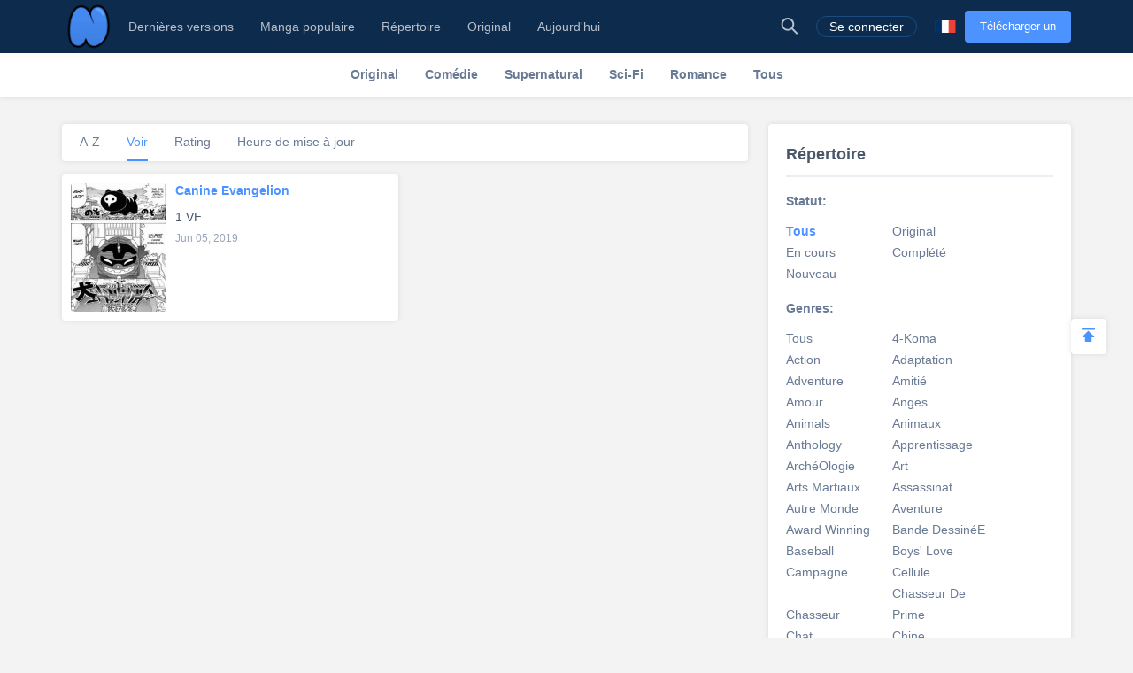

--- FILE ---
content_type: text/html; charset=UTF-8
request_url: https://fr.niadd.com/category/Parodie.html
body_size: 12076
content:
<!DOCTYPE html PUBLIC "-//W3C//DTD XHTML 1.0 Strict//EN" "http://www.w3.org/TR/xhtml1/DTD/xhtml1-strict.dtd">
<html xmlns="http://www.w3.org/1999/xhtml" class="">
<head>
    <meta http-equiv="Content-Type" content="text/html; charset=utf-8"/>
    <TITLE>Répertoire -- Parodie - Niadd</TITLE>
    <META content="Répertoire -- Parodie, NiAdd - Chargez votre manga / roman sur Niadd" name=Keywords>
    <META content="Répertoire -- Parodie Read Free Manga Online, Répertoire -- Parodie Manga, Répertoire -- Parodie français Manga, NiAdd - Chargez votre manga / roman sur Niadd" name=Description>
    <meta content='width=device-width,  initial-scale=1.0' name='viewport'>
    <meta name="apple-mobile-web-app-title" content="niadd.com">
    <meta name="apple-mobile-web-app-status-bar-style" content="black"/>
    <meta name="format-detection" content="telephone=no, email=no"/>
    <meta name="msapplication-tap-highlight" content="no" />
    <link type="text/css" href="/files/css/style.css?v=178" rel="stylesheet"/><!--字体文件样式-->
    <link type="text/css" href="/files/dist/css/nav.css?v=178" rel="stylesheet"/>
    <!--[if lt IE 10]><link type="text/css" rel="stylesheet" href="/files/css/ie.css"/><![endif]-->
    <script type="text/javascript" src="/files/js/jquery.min.js"></script>
    <script type="application/javascript">
        var cookie_pre = 'niadd_';
        var NOTIFY_MSG = "Nous avons mis à jour les fonctions associées à 'Télécharger le chapitre'.";
    </script>
    <script type="text/javascript" src="/files/js/controller.js?v=178"></script>
    <script type="text/javascript" src="/files/dist/js/common/common.js?v=178"></script>
    <script type="text/javascript" src="/files/dist/js/module/func.js?v=178"></script>
    <script type="application/javascript" src="/files/js/index1.js?v=178"></script>
    <meta name="mnd-ver" content="dwkcmc6abmurrsixwp6tka" />
    <meta name="clckd" content="5a7264f9012e6036b566b68ba1fcc677" />
    <meta property="og:site_name" content="Manga Reviews">
    <meta property="og:title" content="RéPertoire -- Parodie">
    <meta property="og:description" content="NiAdd - Chargez votre manga / roman sur Niadd">
        <meta property="og:image" content="https://fr.niadd.com/files/images/icon.png">
        <meta property="fb:site_name" content="Manga Reviews">
    <meta property="fb:title" content="RéPertoire -- Parodie">
    <meta property="fb:description" content="NiAdd - Chargez votre manga / roman sur Niadd">
        <meta property="fb:image" content="https://fr.niadd.com/files/images/icon.png">
        <link type="image/x-icon" href="https://fr.niadd.com/files/images/favicon.ico?v=178" rel="Shortcut Icon">
    <link rel="apple-touch-icon-precomposed" href="https://fr.niadd.com/files/images/touch-icon-iphone.png?v=178">
    <link rel="apple-touch-icon-precomposed" sizes="72x72" href="https://fr.niadd.com/files/images/touch-icon-ipad.png?v=178">
    <link rel="apple-touch-icon-precomposed" sizes="114x114" href="https://fr.niadd.com/files/images/touch-icon-iphone4.png?v=178">
    <link rel="apple-touch-icon-precomposed" sizes="144x144" href="https://fr.niadd.com/files/images/touch-icon-ipad2.png?v=178">
    <link rel="manga" href="https://fr.niadd.com/files/images/icon.png?v=178">
    <script src="https://www.gstatic.com/firebasejs/5.4.0/firebase-app.js"></script>
    <script src="https://www.gstatic.com/firebasejs/5.4.0/firebase-messaging.js"></script>
    <script>
        var lang_code='fr';
    </script>
    <script src="/files/js/message.js?v=178"></script>
    <script type="text/javascript">
        // 获取cookie值
        function f(name) {
            var arg = name + "=";
            var alen = arg.length;
            var clen = document.cookie.length;
            var i = 0;
            while (i < clen) {
                var j = i + alen;
                if (document.cookie.substring(i, j) == arg) {
                    return getCookieVal(j);
                }
                i = document.cookie.indexOf(" ", i) + 1;
                if (i == 0)
                    break;
            }
            return null;
        }
        var user_id = +f("niadd_"+"userid");
        var user_isvip = f("niadd_"+"isvip") == 'null' ? false : parseInt(f("niadd_"+"isvip")) == 1;
        var user_cover = f("niadd_"+"cover");
    </script><link href="/files/dist/css/book/category.css?v=178" type="text/css" rel="stylesheet"/>

</head>
<body>
<div class="nav-bar">
    <div class="nav-bar-content">
        <div class="menu-slide-out-trigger nav-bar-menu-btn"><span class="ifont-menu"></span></div>
        <a href="/" title="Niadd.com"><div class="nav-logo"></div></a>
        <!--导航-->
        <div class="header-menu">
            <div class="menu-select upload-btn">
                <a href="https://fr.niadd.com/create_manga.html"><div class="nav-upload-btn" title="Télécharger un manga">Télécharger un manga</div></a>
            </div>
            <!--移动端的个人中心入口-->
            <div class="menu-select account-entry toggle-downbox-trigger" toggle_target_name="menu_account">
                <script>
                    if(USERINFO.user_id > 0){
                        if(USERINFO.is_vip > 0){
                            document.writeln("<div class='nav-title'><a href='https://fr.niadd.com/account.html'><div class='nav-user-img'><img src='"+USERINFO.cover+"' onerror=\"this.src='/files/images/avatar.jpg'\"/></div></a>Compte<span class='has-list-mark ifont-list-down'></span></div>");
                        } else {
                            document.writeln("<div class='nav-title'><a href='https://fr.niadd.com/account.html'><div class='nav-user-img vip'><img src='"+USERINFO.cover+"' onerror=\"this.src='/files/images/avatar.jpg'\"/></div></a>Compte<span class='has-list-mark ifont-list-down'></span></div>");
                        }
                    } else {
                        document.writeln("<a href='https://fr.niadd.com/login.html'><div class='nav-title login-entry'><div class='nav-user-img'><img src='/files/images/user.png' onerror=\"this.src='/files/images/avatar.jpg'\"/></div>Se connecter</div></a>");

                    }
                </script>
                <div class="nav-item-list" toggle_name="menu_account">
                    <a href="https://fr.niadd.com/account/bookshelf.html">  <div class="nav-subitem">Bibliothèque</div></a>
                    <a href="https://fr.niadd.com/account/history.html">  <div class="nav-subitem">Historique</div></a>
                    <a href="https://fr.niadd.com/logout.html">  <div class="nav-subitem">Déconnexion</div></a>
                </div>
            </div>
            <div class="menu-select">
                <a href="/list/New-Update/" title="Dernières versions"><div class="nav-title ">Dernières versions</div></a>
            </div>
            <div class="menu-select">
                <a href="/list/Hot-Manga/" title="Manga populaire"><div class="nav-title ">Manga populaire</div></a>
            </div>
            <div class="menu-select">
                <a href="https://fr.niadd.com/category/" title="Répertoire"><div class="nav-title ">Répertoire</div></a>
            </div>
            <div class="menu-select">
                <a href="/category/original/" title="Original"><div class="nav-title ">Original</div></a>
            </div>
            <div class="menu-select">
                <a href="/update/" title="Aujourd'hui mis à jour"><div class="nav-title ">Aujourd'hui</div></a>
            </div>
            <!--语言项-->
            <div class="menu-select lang-list toggle-downbox-trigger" toggle_target_name="menu_list_lang">
                <div class="nav-title">Anglais<span class="has-list-mark ifont-list-down"></span></div>
                <div class="nav-item-list" toggle_name="menu_list_lang">
                    <a href="https://www.niadd.com/"><div class="nav-subitem "><div class="nav-lang-pic" lang="en"></div>English</div></a>
                    <a href="https://es.niadd.com">  <div class="nav-subitem "><div class="nav-lang-pic" lang="es"></div>Español</div></a>
                    <a href="https://it.niadd.com">  <div class="nav-subitem "><div class="nav-lang-pic" lang="it"></div>lingua italiana</div></a>
                    <a href="https://ru.niadd.com">  <div class="nav-subitem "><div class="nav-lang-pic" lang="ru"></div>Русский язык</div></a>
                    <a href="https://br.niadd.com">  <div class="nav-subitem "><div class="nav-lang-pic" lang="br"></div>Português</div></a>
                    <a href="https://de.niadd.com">  <div class="nav-subitem "><div class="nav-lang-pic" lang="de"></div>Deutsch</div></a>
                    <a href="https://fr.niadd.com">  <div class="nav-subitem  active "><div class="nav-lang-pic" lang="fr"></div>Français</div></a>
                </div>
            </div>
        </div>
        <!--导航右侧部分-->
        <table class="nav-side-menu">
            <tr>
                <td>
                    <div class="nav-side-item toggle-trigger nav-side-item-search" toggle_target_name="nav_search" title="Recherche avancée">
                        <div class="ifont-search"></div>
                    </div>
                </td>
                <script>
                    if(USERINFO.user_id > 0){
                        document.write('<td><div class="nav-side-item" title="Compte"><a href="/account.html" title=""><div class="nav-user-img">');
                        document.write("<img src=\""+user_cover+"\" onerror=\"this.src='/files/images/avatar.jpg'\"/>\n");
                        document.write('</div></a><div class="ifont-list-down toggle-downbox-trigger nav-user-icon" toggle_target_name="nav-user-list"></div></div></td>');
                    } else {
                        document.writeln('<td> <a href="/login.html" title="Se connecter"> <div class="nav-side-item for-mobile-none" title="Se connecter"> <div class="" to_do="login">Se connecter</div></div></a></td>');
                    }
                </script>
                <td>
                    <div class="nav-side-item lang-list" title="Changer de langue">
                        <div class="toggle-downbox-trigger" toggle_target_name="nav-lang-list" to_do="switch-lang" lang="fr"></div>
                    </div>
                </td>
                <td>
                    <a href="https://fr.niadd.com/create_manga.html" class="upload-btn"><div class="nav-side-item nav-upload-btn" title="Télécharger un manga">Télécharger un manga</div></a>
                </td>
            </tr>
        </table>

        <!--导航右侧部分展开-->
        <!--用户入口-->
        <ul class="nav-user-list" toggle_name="nav-user-list">
            <a href="/account.html" title="English"><li class="nav-user-item active">Compte</li></a>
            <a href="/account/history.html">  <li class="nav-user-item">Historique</li></a>
            <a href="/account/bookshelf.html">  <li class="nav-user-item">Bibliothèque</li></a>
            <a href="https://fr.niadd.com/logout.html">  <li class="nav-user-item">Déconnexion</li></a>
        </ul>
        <!--语言项-->
        <ul class="nav-lang-list" toggle_name="nav-lang-list">
            <a href="https://www.niadd.com/"><li class="nav-lang-item "><div class="nav-lang-pic" lang="en"></div>English</li></a>
            <a href="https://es.niadd.com">  <li class="nav-lang-item "><div class="nav-lang-pic" lang="es"></div>Español</li></a>
            <a href="https://it.niadd.com">  <li class="nav-lang-item "><div class="nav-lang-pic" lang="it"></div>lingua italiana</li></a>
            <a href="https://ru.niadd.com">  <li class="nav-lang-item "><div class="nav-lang-pic" lang="ru"></div>Русский язык</li></a>
            <a href="https://br.niadd.com">  <li class="nav-lang-item "><div class="nav-lang-pic" lang="br"></div>Português</li></a>
            <a href="https://de.niadd.com">  <li class="nav-lang-item "><div class="nav-lang-pic" lang="de"></div>Deutsch</li></a>
            <a href="https://fr.niadd.com">  <li class="nav-lang-item  active "><div class="nav-lang-pic" lang="fr"></div>Français</li></a>
        </ul>
    </div>
</div>
<!--快捷搜索-->
<div class="nav-search-bar" toggle_name="nav_search">
    <!--搜索框 导航条专属-->
<div class="nav-search-bar-shadow toggle-trigger" toggle_target_name="nav_search" toggle_name="nav_search"></div>
<div class="search-bar font-zero">
    <div class="search-bar-inner">
        <!--搜索框-->
        <div class="search-box">
            <form action="/search/" method="get">
                <div class="search-type pointer-cursor option-trigger dbclick-no-select" option_target_name="search_nav_form"><span class="search-type-name option-selected" option_selected_name="search_nav_form"></span><span class="ifont-list-down"></span></div>
                <div class="search-type-list option-list" option_name="search_nav_form">
                    <div class="search-type-item option-item-trigger pointer-cursor" option_val="1" option_key="Manga" option_group_name="search_nav_form"  selected >Manga</div>
                    <div class="search-type-item option-item-trigger pointer-cursor" option_val="2" option_key="Article" option_group_name="search_nav_form" >Article</div>
                    <div class="search-type-item option-item-trigger pointer-cursor" option_val="3" option_key="Post" option_group_name="search_nav_form" >Post</div>
                    <div class="search-type-item option-item-trigger pointer-cursor" option_val="4" option_key="club" option_group_name="search_nav_form" >club</div>
                    <input type="hidden" option_input="search_nav_form" name="search_type"/>
                </div>
                <div class="search-input">
                    <input type="text" name="name" class="query" autocomplete="off" value="" placeholder="Recherche...">

                    <!--实时搜索候选项-->
                    <div class="search-res-intime">
                        <!--候选项 占位-->
                    </div>
                </div>
                <button type="submit" class="search-btn pointer-cursor"><span class="ifont-search"></span></button>
            </form>
        </div>

        <!--高级搜索按钮-->
        <a href="https://fr.niadd.com/search/?type=high" title="Recherche avancée"><div class="adv-search-open-btn pointer-cursor hover-underline">Recherche avancée >></div></a>
    </div>
</div></div><!--分类条-->
<!--书列表category分类条-->
<div class="cate-bar font-zero">
    <div class="cate-bar-inner">
        <a href="https://fr.niadd.com/category/original.html" title="Original">
            <div class="cate-item ">
                <div class="cate-content pointer-cursor" >Original</div>
            </div>
        </a>
        <a href="https://fr.niadd.com/category/Comedy.html" title="Comédie">
            <div class="cate-item ">
                <div class="cate-content pointer-cursor" >Comédie</div>
            </div>
        </a>
        <a href="https://fr.niadd.com/category/Supernatural.html" title="Supernatural">
            <div class="cate-item ">
                <div class="cate-content pointer-cursor" >Supernatural</div>
            </div>
        </a>
        <a href="https://fr.niadd.com/category/Sci-Fi.html" title="Sci-Fi">
            <div class="cate-item ">
                <div class="cate-content pointer-cursor" >Sci-Fi</div>
            </div>
        </a>
        <a href="https://fr.niadd.com/category/Romance.html" title="Romance">
            <div class="cate-item ">
                <div class="cate-content pointer-cursor" >Romance</div>
            </div>
        </a>
        <a href="https://fr.niadd.com/category.html" title="Tous">
            <div class="cate-item ">
                <div class="cate-content pointer-cursor">Tous</div>
            </div>
        </a>
    </div>

    <!--分类列表-->
    <div class="cate-open-btn dbclick-no-select model-trigger" model_target_name="book_cate_filter"><span class="ifont-category"></span></div>
</div><div class="ad-box">
    <script src="/files/js/gg_auto.js?v=178"></script>
</div>
<div class="main-content  font-zero">
    <!--漫画列表 部分-->
    <div class="main-part">
        <!--排序按钮-->
        <div class="cate-sort-list font-zero">
                        <a href="?sort=name" title="Trier par: A-Z"><div class="cate-sort-item"><div class="cate-sort-name  ">A-Z</div></div></a>
                        <a href="?sort=views" title="Trier par: Voir"><div class="cate-sort-item"><div class="cate-sort-name   active ">Voir</div></div></a>
            <a href="?sort=rating" title="Trier par: Rating"><div class="cate-sort-item"><div class="cate-sort-name  ">Rating</div></div></a>
            <a href="?sort=updated" title="Trier par: Heure de mise à jour"><div class="cate-sort-item"><div class="cate-sort-name  ">Heure de mise à jour</div></div></a>
        </div>
        <!--漫画列表-->
        <div class="manga-list font-zero">
                        <div class="manga-item">
    <table class="manga-content">
        <tr>
            <td class="manga-part">
                <a title="Canine Evangelion" href="https://fr.niadd.com/manga/Canine_Evangelion.html">
                    <div class="manga-img">
                        <img src="https://img11.niadd.com/fr_manga/logo/20190605/201906051302155882.jpg" onerror="this.src='/files/images/def_logo.svg'" alt="Canine Evangelion"/>
                    </div>
                </a>
            </td>
            <td class="manga-part">
                <div class="manga-part-inner-info">
                    <a class="hover-underline" title="Canine Evangelion" href="https://fr.niadd.com/manga/Canine_Evangelion.html"><div class="manga-name">Canine Evangelion</div></a>
                    <!--2019.07.22 当前版本暂时移除 星星-->
                    <div style="display: none !important;" class="manga-star-box">
                        <span class="manga-score">0.0</span>
                                                <div class="manga-rate-star">
                            <span class="ifont-star"></span>
                            <span class="ifont-star-solid" style="width: 0%;"></span>
                        </div>
                                                <div class="manga-rate-star">
                            <span class="ifont-star"></span>
                            <span class="ifont-star-solid" style="width: 0%;"></span>
                        </div>
                                                <div class="manga-rate-star">
                            <span class="ifont-star"></span>
                            <span class="ifont-star-solid" style="width: 0%;"></span>
                        </div>
                                                <div class="manga-rate-star">
                            <span class="ifont-star"></span>
                            <span class="ifont-star-solid" style="width: 0%;"></span>
                        </div>
                                                <div class="manga-rate-star">
                            <span class="ifont-star"></span>
                            <span class="ifont-star-solid" style="width: 0%;"></span>
                        </div>
                                            </div>
                    <!--简介-->
                    <div class="manga-intro"><a class="hover-underline" title="Canine Evangelion" href="https://fr.niadd.com/manga/Canine_Evangelion.html"></a></div>
                    <!--最新章节-->
                    <a class="hover-underline" title="1 VF" href="https://fr.niadd.com/chapter/1_VF/157917.html"><div class="manga-latest-chp">1 VF</div></a>
                    <div class="manga-latest-time">Jun 05, 2019</div>
                    <!--类型 2019.07.22 暂不增加-->
                    <div style="display:none;" class="manga-cate">
                                                                        <div class="manga-cate-item">
                            <a class="hover-underline" href="/category/Action.html" title="Action">
                                <div class="manga-cate-item-name">Action</div>
                            </a>
                        </div>
                                                                                                <div class="manga-cate-item">
                            <a class="hover-underline" href="/category/Comédie.html" title="ComéDie">
                                <div class="manga-cate-item-name">ComéDie</div>
                            </a>
                        </div>
                                                                                                                                                                                                                    </div>
                                    </div>
            </td>
        </tr>
    </table>
</div>                    </div>
    </div>

    <!--过滤选项 部分-->
    <div class="side-part">
        <!--过滤选项-->
        <div class="font-zero">
    <div class="adv-search-box">
        <div class="adv-search-title">Répertoire</div>

        <!--完结状态-->
        <div class="search-adv-select-group">
            <div class="search-adv-select-title">Statut:
                <div class="title-fold toggle-trigger" toggle_target_name="cate_status" toggle_name="cate_status"><span class="ifont-fold"></span></div>
                <div class="title-unfold toggle-trigger" toggle_target_name="cate_status" toggle_name="cate_status"><span class="ifont-add-solid"></span></div>
            </div>
            <ul class="genre-list" toggle_name="cate_status">
                <li class="genre-item"><a title="Tous" href="https://fr.niadd.com/category.html" class=" select "><div>Tous</div></a></li>
                <li class="genre-item"><a title="Original" href="https://fr.niadd.com/category/original.html" class=""><div>Original</div></a></li>
                <li class="genre-item"><a title="En cours" href="https://fr.niadd.com/category/updated.html" class=""><div>En cours</div></a></li>
                <li class="genre-item"><a title="Complété" href="https://fr.niadd.com/category/completed.html" class=""><div>Complété</div></a></li>
                <li class="genre-item"><a title="Nouveau" href="https://fr.niadd.com/list/New-Manga.html">Nouveau</a></li>
            </ul>
        </div>

        <!--类型-->
        <div class="search-adv-select-group">
            <div class="search-adv-select-title">Genres:
                <div class="title-fold toggle-trigger toggle-active" toggle_target_name="cate_list" toggle_name="cate_list"><span class="ifont-fold"></span></div>
                <div class="title-unfold toggle-trigger toggle-active" toggle_target_name="cate_list" toggle_name="cate_list"><span class="ifont-add-solid"></span></div>
            </div>
            <ul class="genre-list toggle-active" toggle_name="cate_list">
                <li class="genre-item"><a title="Tous" href="https://fr.niadd.com/category.html" class=""><div>Tous</div></a></li>
                                <li class="genre-item">
                    <a title="4-Koma" class="" href="https://fr.niadd.com/category/4-Koma.html"><div>4-Koma</div></a>
                </li>
                                <li class="genre-item">
                    <a title="Action" class="" href="https://fr.niadd.com/category/Action.html"><div>Action</div></a>
                </li>
                                <li class="genre-item">
                    <a title="Adaptation" class="" href="https://fr.niadd.com/category/Adaptation.html"><div>Adaptation</div></a>
                </li>
                                <li class="genre-item">
                    <a title="Adventure" class="" href="https://fr.niadd.com/category/Adventure.html"><div>Adventure</div></a>
                </li>
                                <li class="genre-item">
                    <a title="Amitié" class="" href="https://fr.niadd.com/category/Amiti%C3%A9.html"><div>Amitié</div></a>
                </li>
                                <li class="genre-item">
                    <a title="Amour" class="" href="https://fr.niadd.com/category/Amour.html"><div>Amour</div></a>
                </li>
                                <li class="genre-item">
                    <a title="Anges" class="" href="https://fr.niadd.com/category/Anges.html"><div>Anges</div></a>
                </li>
                                <li class="genre-item">
                    <a title="Animals" class="" href="https://fr.niadd.com/category/Animals.html"><div>Animals</div></a>
                </li>
                                <li class="genre-item">
                    <a title="Animaux" class="" href="https://fr.niadd.com/category/Animaux.html"><div>Animaux</div></a>
                </li>
                                <li class="genre-item">
                    <a title="Anthology" class="" href="https://fr.niadd.com/category/Anthology.html"><div>Anthology</div></a>
                </li>
                                <li class="genre-item">
                    <a title="Apprentissage" class="" href="https://fr.niadd.com/category/Apprentissage.html"><div>Apprentissage</div></a>
                </li>
                                <li class="genre-item">
                    <a title="ArchéOlogie" class="" href="https://fr.niadd.com/category/Arch%C3%A9ologie.html"><div>ArchéOlogie</div></a>
                </li>
                                <li class="genre-item">
                    <a title="Art" class="" href="https://fr.niadd.com/category/Art.html"><div>Art</div></a>
                </li>
                                <li class="genre-item">
                    <a title="Arts Martiaux" class="" href="https://fr.niadd.com/category/Arts+Martiaux.html"><div>Arts Martiaux</div></a>
                </li>
                                <li class="genre-item">
                    <a title="Assassinat" class="" href="https://fr.niadd.com/category/Assassinat.html"><div>Assassinat</div></a>
                </li>
                                <li class="genre-item">
                    <a title="Autre Monde" class="" href="https://fr.niadd.com/category/Autre+Monde.html"><div>Autre Monde</div></a>
                </li>
                                <li class="genre-item">
                    <a title="Aventure" class="" href="https://fr.niadd.com/category/Aventure.html"><div>Aventure</div></a>
                </li>
                                <li class="genre-item">
                    <a title="Award Winning" class="" href="https://fr.niadd.com/category/Award+Winning.html"><div>Award Winning</div></a>
                </li>
                                <li class="genre-item">
                    <a title="Bande DessinéE" class="" href="https://fr.niadd.com/category/Bande+Dessin%C3%A9e.html"><div>Bande DessinéE</div></a>
                </li>
                                <li class="genre-item">
                    <a title="Baseball" class="" href="https://fr.niadd.com/category/Baseball.html"><div>Baseball</div></a>
                </li>
                                <li class="genre-item">
                    <a title="Boys' Love" class="" href="https://fr.niadd.com/category/Boys%27+Love.html"><div>Boys' Love</div></a>
                </li>
                                <li class="genre-item">
                    <a title="Campagne" class="" href="https://fr.niadd.com/category/Campagne.html"><div>Campagne</div></a>
                </li>
                                <li class="genre-item">
                    <a title="Cellule" class="" href="https://fr.niadd.com/category/Cellule.html"><div>Cellule</div></a>
                </li>
                                <li class="genre-item">
                    <a title="Chasseur" class="" href="https://fr.niadd.com/category/Chasseur.html"><div>Chasseur</div></a>
                </li>
                                <li class="genre-item">
                    <a title="Chasseur De Prime" class="" href="https://fr.niadd.com/category/Chasseur+De+Prime.html"><div>Chasseur De Prime</div></a>
                </li>
                                <li class="genre-item">
                    <a title="Chat" class="" href="https://fr.niadd.com/category/Chat.html"><div>Chat</div></a>
                </li>
                                <li class="genre-item">
                    <a title="Chine" class="" href="https://fr.niadd.com/category/Chine.html"><div>Chine</div></a>
                </li>
                                <li class="genre-item">
                    <a title="Club" class="" href="https://fr.niadd.com/category/Club.html"><div>Club</div></a>
                </li>
                                <li class="genre-item">
                    <a title="ComéDie" class="" href="https://fr.niadd.com/category/Com%C3%A9die.html"><div>ComéDie</div></a>
                </li>
                                <li class="genre-item">
                    <a title="Combats" class="" href="https://fr.niadd.com/category/Combats.html"><div>Combats</div></a>
                </li>
                                <li class="genre-item">
                    <a title="ComéDie" class="" href="https://fr.niadd.com/category/Com%C3%A9die.html"><div>ComéDie</div></a>
                </li>
                                <li class="genre-item">
                    <a title="Comedy" class="" href="https://fr.niadd.com/category/Comedy.html"><div>Comedy</div></a>
                </li>
                                <li class="genre-item">
                    <a title="Comique" class="" href="https://fr.niadd.com/category/Comique.html"><div>Comique</div></a>
                </li>
                                <li class="genre-item">
                    <a title="Cooking" class="" href="https://fr.niadd.com/category/Cooking.html"><div>Cooking</div></a>
                </li>
                                <li class="genre-item">
                    <a title="Corps" class="" href="https://fr.niadd.com/category/Corps.html"><div>Corps</div></a>
                </li>
                                <li class="genre-item">
                    <a title="Cosmos" class="" href="https://fr.niadd.com/category/Cosmos.html"><div>Cosmos</div></a>
                </li>
                                <li class="genre-item">
                    <a title="Crime" class="" href="https://fr.niadd.com/category/Crime.html"><div>Crime</div></a>
                </li>
                                <li class="genre-item">
                    <a title="Crossdressing" class="" href="https://fr.niadd.com/category/Crossdressing.html"><div>Crossdressing</div></a>
                </li>
                                <li class="genre-item">
                    <a title="Crossover" class="" href="https://fr.niadd.com/category/Crossover.html"><div>Crossover</div></a>
                </li>
                                <li class="genre-item">
                    <a title="Culture" class="" href="https://fr.niadd.com/category/Culture.html"><div>Culture</div></a>
                </li>
                                <li class="genre-item">
                    <a title="CybernéTique" class="" href="https://fr.niadd.com/category/Cybern%C3%A9tique.html"><div>CybernéTique</div></a>
                </li>
                                <li class="genre-item">
                    <a title="Cyborgs" class="" href="https://fr.niadd.com/category/Cyborgs.html"><div>Cyborgs</div></a>
                </li>
                                <li class="genre-item">
                    <a title="Danse" class="" href="https://fr.niadd.com/category/Danse.html"><div>Danse</div></a>
                </li>
                                <li class="genre-item">
                    <a title="DéLinquant" class="" href="https://fr.niadd.com/category/D%C3%A9linquant.html"><div>DéLinquant</div></a>
                </li>
                                <li class="genre-item">
                    <a title="DéLinquants" class="" href="https://fr.niadd.com/category/D%C3%A9linquants.html"><div>DéLinquants</div></a>
                </li>
                                <li class="genre-item">
                    <a title="Delinquents" class="" href="https://fr.niadd.com/category/Delinquents.html"><div>Delinquents</div></a>
                </li>
                                <li class="genre-item">
                    <a title="DéMons" class="" href="https://fr.niadd.com/category/D%C3%A9mons.html"><div>DéMons</div></a>
                </li>
                                <li class="genre-item">
                    <a title="Dieux / DéEsses" class="" href="https://fr.niadd.com/category/Dieux+%2F+D%C3%A9esses.html"><div>Dieux / DéEsses</div></a>
                </li>
                                <li class="genre-item">
                    <a title="Donjon" class="" href="https://fr.niadd.com/category/Donjon.html"><div>Donjon</div></a>
                </li>
                                <li class="genre-item">
                    <a title="Doujin" class="" href="https://fr.niadd.com/category/Doujin.html"><div>Doujin</div></a>
                </li>
                                <li class="genre-item">
                    <a title="Doujinshi" class="" href="https://fr.niadd.com/category/Doujinshi.html"><div>Doujinshi</div></a>
                </li>
                                <li class="genre-item">
                    <a title="Dragons" class="" href="https://fr.niadd.com/category/Dragons.html"><div>Dragons</div></a>
                </li>
                                <li class="genre-item">
                    <a title="Drama" class="" href="https://fr.niadd.com/category/Drama.html"><div>Drama</div></a>
                </li>
                                <li class="genre-item">
                    <a title="Drame" class="" href="https://fr.niadd.com/category/Drame.html"><div>Drame</div></a>
                </li>
                                <li class="genre-item">
                    <a title="Dystopie" class="" href="https://fr.niadd.com/category/Dystopie.html"><div>Dystopie</div></a>
                </li>
                                <li class="genre-item">
                    <a title="éChec" class="" href="https://fr.niadd.com/category/%C3%A9chec.html"><div>éChec</div></a>
                </li>
                                <li class="genre-item">
                    <a title="Elfes" class="" href="https://fr.niadd.com/category/Elfes.html"><div>Elfes</div></a>
                </li>
                                <li class="genre-item">
                    <a title="Enfer" class="" href="https://fr.niadd.com/category/Enfer.html"><div>Enfer</div></a>
                </li>
                                <li class="genre-item">
                    <a title="Environnement" class="" href="https://fr.niadd.com/category/Environnement.html"><div>Environnement</div></a>
                </li>
                                <li class="genre-item">
                    <a title="Erotique" class="" href="https://fr.niadd.com/category/Erotique.html"><div>Erotique</div></a>
                </li>
                                <li class="genre-item">
                    <a title="Espace" class="" href="https://fr.niadd.com/category/Espace.html"><div>Espace</div></a>
                </li>
                                <li class="genre-item">
                    <a title="Esprit" class="" href="https://fr.niadd.com/category/Esprit.html"><div>Esprit</div></a>
                </li>
                                <li class="genre-item">
                    <a title="Faits RéEls" class="" href="https://fr.niadd.com/category/Faits+R%C3%A9els.html"><div>Faits RéEls</div></a>
                </li>
                                <li class="genre-item">
                    <a title="Famille" class="" href="https://fr.niadd.com/category/Famille.html"><div>Famille</div></a>
                </li>
                                <li class="genre-item">
                    <a title="Fan Colored" class="" href="https://fr.niadd.com/category/Fan+Colored.html"><div>Fan Colored</div></a>
                </li>
                                <li class="genre-item">
                    <a title="Fantastique" class="" href="https://fr.niadd.com/category/Fantastique.html"><div>Fantastique</div></a>
                </li>
                                <li class="genre-item">
                    <a title="Fantasy" class="" href="https://fr.niadd.com/category/Fantasy.html"><div>Fantasy</div></a>
                </li>
                                <li class="genre-item">
                    <a title="FantôMes" class="" href="https://fr.niadd.com/category/Fant%C3%B4mes.html"><div>FantôMes</div></a>
                </li>
                                <li class="genre-item">
                    <a title="France" class="" href="https://fr.niadd.com/category/France.html"><div>France</div></a>
                </li>
                                <li class="genre-item">
                    <a title="Fruit" class="" href="https://fr.niadd.com/category/Fruit.html"><div>Fruit</div></a>
                </li>
                                <li class="genre-item">
                    <a title="Full Color" class="" href="https://fr.niadd.com/category/Full+Color.html"><div>Full Color</div></a>
                </li>
                                <li class="genre-item">
                    <a title="Gang" class="" href="https://fr.niadd.com/category/Gang.html"><div>Gang</div></a>
                </li>
                                <li class="genre-item">
                    <a title="Gangster" class="" href="https://fr.niadd.com/category/Gangster.html"><div>Gangster</div></a>
                </li>
                                <li class="genre-item">
                    <a title="Gastronomie" class="" href="https://fr.niadd.com/category/Gastronomie.html"><div>Gastronomie</div></a>
                </li>
                                <li class="genre-item">
                    <a title="Gay-Lesbien" class="" href="https://fr.niadd.com/category/Gay-Lesbien.html"><div>Gay-Lesbien</div></a>
                </li>
                                <li class="genre-item">
                    <a title="Genderswap" class="" href="https://fr.niadd.com/category/Genderswap.html"><div>Genderswap</div></a>
                </li>
                                <li class="genre-item">
                    <a title="Ghosts" class="" href="https://fr.niadd.com/category/Ghosts.html"><div>Ghosts</div></a>
                </li>
                                <li class="genre-item">
                    <a title="Girls' Love" class="" href="https://fr.niadd.com/category/Girls%27+Love.html"><div>Girls' Love</div></a>
                </li>
                                <li class="genre-item">
                    <a title="Global-Manga" class="" href="https://fr.niadd.com/category/Global-manga.html"><div>Global-Manga</div></a>
                </li>
                                <li class="genre-item">
                    <a title="Globule" class="" href="https://fr.niadd.com/category/Globule.html"><div>Globule</div></a>
                </li>
                                <li class="genre-item">
                    <a title="Goal" class="" href="https://fr.niadd.com/category/Goal.html"><div>Goal</div></a>
                </li>
                                <li class="genre-item">
                    <a title="Gore" class="" href="https://fr.niadd.com/category/Gore.html"><div>Gore</div></a>
                </li>
                                <li class="genre-item">
                    <a title="Guerre" class="" href="https://fr.niadd.com/category/Guerre.html"><div>Guerre</div></a>
                </li>
                                <li class="genre-item">
                    <a title="Gyaru" class="" href="https://fr.niadd.com/category/Gyaru.html"><div>Gyaru</div></a>
                </li>
                                <li class="genre-item">
                    <a title="HarcèLement" class="" href="https://fr.niadd.com/category/Harc%C3%A8lement.html"><div>HarcèLement</div></a>
                </li>
                                <li class="genre-item">
                    <a title="Histoire" class="" href="https://fr.niadd.com/category/Histoire.html"><div>Histoire</div></a>
                </li>
                                <li class="genre-item">
                    <a title="Histoires Courtes" class="" href="https://fr.niadd.com/category/Histoires+Courtes.html"><div>Histoires Courtes</div></a>
                </li>
                                <li class="genre-item">
                    <a title="Historical" class="" href="https://fr.niadd.com/category/Historical.html"><div>Historical</div></a>
                </li>
                                <li class="genre-item">
                    <a title="Historique" class="" href="https://fr.niadd.com/category/Historique.html"><div>Historique</div></a>
                </li>
                                <li class="genre-item">
                    <a title="Homoparentalité" class="" href="https://fr.niadd.com/category/Homoparentalit%C3%A9.html"><div>Homoparentalité</div></a>
                </li>
                                <li class="genre-item">
                    <a title="Homosexualité" class="" href="https://fr.niadd.com/category/Homosexualit%C3%A9.html"><div>Homosexualité</div></a>
                </li>
                                <li class="genre-item">
                    <a title="Horreur" class="" href="https://fr.niadd.com/category/Horreur.html"><div>Horreur</div></a>
                </li>
                                <li class="genre-item">
                    <a title="Horror" class="" href="https://fr.niadd.com/category/Horror.html"><div>Horror</div></a>
                </li>
                                <li class="genre-item">
                    <a title="Humour" class="" href="https://fr.niadd.com/category/Humour.html"><div>Humour</div></a>
                </li>
                                <li class="genre-item">
                    <a title="Identité" class="" href="https://fr.niadd.com/category/Identit%C3%A9.html"><div>Identité</div></a>
                </li>
                                <li class="genre-item">
                    <a title="Idols" class="" href="https://fr.niadd.com/category/Idols.html"><div>Idols</div></a>
                </li>
                                <li class="genre-item">
                    <a title="Incest" class="" href="https://fr.niadd.com/category/Incest.html"><div>Incest</div></a>
                </li>
                                <li class="genre-item">
                    <a title="Inceste" class="" href="https://fr.niadd.com/category/Inceste.html"><div>Inceste</div></a>
                </li>
                                <li class="genre-item">
                    <a title="Isekai" class="" href="https://fr.niadd.com/category/Isekai.html"><div>Isekai</div></a>
                </li>
                                <li class="genre-item">
                    <a title="Jeu" class="" href="https://fr.niadd.com/category/Jeu.html"><div>Jeu</div></a>
                </li>
                                <li class="genre-item">
                    <a title="Jeunesse" class="" href="https://fr.niadd.com/category/Jeunesse.html"><div>Jeunesse</div></a>
                </li>
                                <li class="genre-item">
                    <a title="Jeux VidéO" class="" href="https://fr.niadd.com/category/Jeux+Vid%C3%A9o.html"><div>Jeux VidéO</div></a>
                </li>
                                <li class="genre-item">
                    <a title="Josei" class="" href="https://fr.niadd.com/category/Josei.html"><div>Josei</div></a>
                </li>
                                <li class="genre-item">
                    <a title="Loli" class="" href="https://fr.niadd.com/category/Loli.html"><div>Loli</div></a>
                </li>
                                <li class="genre-item">
                    <a title="Long Strip" class="" href="https://fr.niadd.com/category/Long+Strip.html"><div>Long Strip</div></a>
                </li>
                                <li class="genre-item">
                    <a title="Louvre" class="" href="https://fr.niadd.com/category/Louvre.html"><div>Louvre</div></a>
                </li>
                                <li class="genre-item">
                    <a title="Lycanthropes" class="" href="https://fr.niadd.com/category/Lycanthropes.html"><div>Lycanthropes</div></a>
                </li>
                                <li class="genre-item">
                    <a title="LycéE" class="" href="https://fr.niadd.com/category/Lyc%C3%A9e.html"><div>LycéE</div></a>
                </li>
                                <li class="genre-item">
                    <a title="Mafia" class="" href="https://fr.niadd.com/category/Mafia.html"><div>Mafia</div></a>
                </li>
                                <li class="genre-item">
                    <a title="Magic" class="" href="https://fr.niadd.com/category/Magic.html"><div>Magic</div></a>
                </li>
                                <li class="genre-item">
                    <a title="Magical Girls" class="" href="https://fr.niadd.com/category/Magical+Girls.html"><div>Magical Girls</div></a>
                </li>
                                <li class="genre-item">
                    <a title="Magie" class="" href="https://fr.niadd.com/category/Magie.html"><div>Magie</div></a>
                </li>
                                <li class="genre-item">
                    <a title="Maladie" class="" href="https://fr.niadd.com/category/Maladie.html"><div>Maladie</div></a>
                </li>
                                <li class="genre-item">
                    <a title="Manager" class="" href="https://fr.niadd.com/category/Manager.html"><div>Manager</div></a>
                </li>
                                <li class="genre-item">
                    <a title="Manhua" class="" href="https://fr.niadd.com/category/Manhua.html"><div>Manhua</div></a>
                </li>
                                <li class="genre-item">
                    <a title="Mariage" class="" href="https://fr.niadd.com/category/Mariage.html"><div>Mariage</div></a>
                </li>
                                <li class="genre-item">
                    <a title="Martial Arts" class="" href="https://fr.niadd.com/category/Martial+Arts.html"><div>Martial Arts</div></a>
                </li>
                                <li class="genre-item">
                    <a title="Mature" class="" href="https://fr.niadd.com/category/Mature.html"><div>Mature</div></a>
                </li>
                                <li class="genre-item">
                    <a title="Mecha" class="" href="https://fr.niadd.com/category/Mecha.html"><div>Mecha</div></a>
                </li>
                                <li class="genre-item">
                    <a title="Mechas" class="" href="https://fr.niadd.com/category/Mechas.html"><div>Mechas</div></a>
                </li>
                                <li class="genre-item">
                    <a title="MéDecin" class="" href="https://fr.niadd.com/category/M%C3%A9decin.html"><div>MéDecin</div></a>
                </li>
                                <li class="genre-item">
                    <a title="MéDecine" class="" href="https://fr.niadd.com/category/M%C3%A9decine.html"><div>MéDecine</div></a>
                </li>
                                <li class="genre-item">
                    <a title="Medical" class="" href="https://fr.niadd.com/category/Medical.html"><div>Medical</div></a>
                </li>
                                <li class="genre-item">
                    <a title="Militaire" class="" href="https://fr.niadd.com/category/Militaire.html"><div>Militaire</div></a>
                </li>
                                <li class="genre-item">
                    <a title="Military" class="" href="https://fr.niadd.com/category/Military.html"><div>Military</div></a>
                </li>
                                <li class="genre-item">
                    <a title="Mondes Virtuels" class="" href="https://fr.niadd.com/category/Mondes+Virtuels.html"><div>Mondes Virtuels</div></a>
                </li>
                                <li class="genre-item">
                    <a title="Monsters" class="" href="https://fr.niadd.com/category/Monsters.html"><div>Monsters</div></a>
                </li>
                                <li class="genre-item">
                    <a title="Monstres" class="" href="https://fr.niadd.com/category/Monstres.html"><div>Monstres</div></a>
                </li>
                                <li class="genre-item">
                    <a title="Music" class="" href="https://fr.niadd.com/category/Music.html"><div>Music</div></a>
                </li>
                                <li class="genre-item">
                    <a title="Musique" class="" href="https://fr.niadd.com/category/Musique.html"><div>Musique</div></a>
                </li>
                                <li class="genre-item">
                    <a title="MystèRe" class="" href="https://fr.niadd.com/category/Myst%C3%A8re.html"><div>MystèRe</div></a>
                </li>
                                <li class="genre-item">
                    <a title="Mystery" class="" href="https://fr.niadd.com/category/Mystery.html"><div>Mystery</div></a>
                </li>
                                <li class="genre-item">
                    <a title="Nature" class="" href="https://fr.niadd.com/category/Nature.html"><div>Nature</div></a>
                </li>
                                <li class="genre-item">
                    <a title="Ninja" class="" href="https://fr.niadd.com/category/Ninja.html"><div>Ninja</div></a>
                </li>
                                <li class="genre-item">
                    <a title="Nostalgie" class="" href="https://fr.niadd.com/category/Nostalgie.html"><div>Nostalgie</div></a>
                </li>
                                <li class="genre-item">
                    <a title="Nourriture" class="" href="https://fr.niadd.com/category/Nourriture.html"><div>Nourriture</div></a>
                </li>
                                <li class="genre-item">
                    <a title="Office Workers" class="" href="https://fr.niadd.com/category/Office+Workers.html"><div>Office Workers</div></a>
                </li>
                                <li class="genre-item">
                    <a title="Official Colored" class="" href="https://fr.niadd.com/category/Official+Colored.html"><div>Official Colored</div></a>
                </li>
                                <li class="genre-item">
                    <a title="One Shot" class="" href="https://fr.niadd.com/category/One+Shot.html"><div>One Shot</div></a>
                </li>
                                <li class="genre-item">
                    <a title="Oneshot" class="" href="https://fr.niadd.com/category/Oneshot.html"><div>Oneshot</div></a>
                </li>
                                <li class="genre-item">
                    <a title="Otaku" class="" href="https://fr.niadd.com/category/Otaku.html"><div>Otaku</div></a>
                </li>
                                <li class="genre-item">
                    <a title="Pacifisme" class="" href="https://fr.niadd.com/category/Pacifisme.html"><div>Pacifisme</div></a>
                </li>
                                <li class="genre-item">
                    <a title="Paranormal" class="" href="https://fr.niadd.com/category/Paranormal.html"><div>Paranormal</div></a>
                </li>
                                <li class="genre-item">
                    <a title="Parodie" class=" select " href="https://fr.niadd.com/category/Parodie.html"><div>Parodie</div></a>
                </li>
                                <li class="genre-item">
                    <a title="Philosophical" class="" href="https://fr.niadd.com/category/Philosophical.html"><div>Philosophical</div></a>
                </li>
                                <li class="genre-item">
                    <a title="Pirates" class="" href="https://fr.niadd.com/category/Pirates.html"><div>Pirates</div></a>
                </li>
                                <li class="genre-item">
                    <a title="Plaisir" class="" href="https://fr.niadd.com/category/Plaisir.html"><div>Plaisir</div></a>
                </li>
                                <li class="genre-item">
                    <a title="Police" class="" href="https://fr.niadd.com/category/Police.html"><div>Police</div></a>
                </li>
                                <li class="genre-item">
                    <a title="Policier" class="" href="https://fr.niadd.com/category/Policier.html"><div>Policier</div></a>
                </li>
                                <li class="genre-item">
                    <a title="Politique" class="" href="https://fr.niadd.com/category/Politique.html"><div>Politique</div></a>
                </li>
                                <li class="genre-item">
                    <a title="Post-Apocalypse" class="" href="https://fr.niadd.com/category/Post-apocalypse.html"><div>Post-Apocalypse</div></a>
                </li>
                                <li class="genre-item">
                    <a title="Post-Apocalyptic" class="" href="https://fr.niadd.com/category/Post-Apocalyptic.html"><div>Post-Apocalyptic</div></a>
                </li>
                                <li class="genre-item">
                    <a title="Post-Apocalyptique" class="" href="https://fr.niadd.com/category/Post-Apocalyptique.html"><div>Post-Apocalyptique</div></a>
                </li>
                                <li class="genre-item">
                    <a title="Pouvoirs" class="" href="https://fr.niadd.com/category/Pouvoirs.html"><div>Pouvoirs</div></a>
                </li>
                                <li class="genre-item">
                    <a title="Psychological" class="" href="https://fr.niadd.com/category/Psychological.html"><div>Psychological</div></a>
                </li>
                                <li class="genre-item">
                    <a title="Psychologie" class="" href="https://fr.niadd.com/category/Psychologie.html"><div>Psychologie</div></a>
                </li>
                                <li class="genre-item">
                    <a title="Psychologique" class="" href="https://fr.niadd.com/category/Psychologique.html"><div>Psychologique</div></a>
                </li>
                                <li class="genre-item">
                    <a title="Quotidien" class="" href="https://fr.niadd.com/category/Quotidien.html"><div>Quotidien</div></a>
                </li>
                                <li class="genre-item">
                    <a title="RéIncarnation" class="" href="https://fr.niadd.com/category/R%C3%A9incarnation.html"><div>RéIncarnation</div></a>
                </li>
                                <li class="genre-item">
                    <a title="Reine" class="" href="https://fr.niadd.com/category/Reine.html"><div>Reine</div></a>
                </li>
                                <li class="genre-item">
                    <a title="Reverse Harem" class="" href="https://fr.niadd.com/category/Reverse+Harem.html"><div>Reverse Harem</div></a>
                </li>
                                <li class="genre-item">
                    <a title="RêVes" class="" href="https://fr.niadd.com/category/R%C3%AAves.html"><div>RêVes</div></a>
                </li>
                                <li class="genre-item">
                    <a title="Robots" class="" href="https://fr.niadd.com/category/Robots.html"><div>Robots</div></a>
                </li>
                                <li class="genre-item">
                    <a title="Roi" class="" href="https://fr.niadd.com/category/Roi.html"><div>Roi</div></a>
                </li>
                                <li class="genre-item">
                    <a title="Romance" class="" href="https://fr.niadd.com/category/Romance.html"><div>Romance</div></a>
                </li>
                                <li class="genre-item">
                    <a title="Sadique" class="" href="https://fr.niadd.com/category/Sadique.html"><div>Sadique</div></a>
                </li>
                                <li class="genre-item">
                    <a title="Samurai" class="" href="https://fr.niadd.com/category/Samurai.html"><div>Samurai</div></a>
                </li>
                                <li class="genre-item">
                    <a title="School Life" class="" href="https://fr.niadd.com/category/School+Life.html"><div>School Life</div></a>
                </li>
                                <li class="genre-item">
                    <a title="Sci-Fi" class="" href="https://fr.niadd.com/category/Sci-Fi.html"><div>Sci-Fi</div></a>
                </li>
                                <li class="genre-item">
                    <a title="Science" class="" href="https://fr.niadd.com/category/Science.html"><div>Science</div></a>
                </li>
                                <li class="genre-item">
                    <a title="Science-Fiction" class="" href="https://fr.niadd.com/category/Science-fiction.html"><div>Science-Fiction</div></a>
                </li>
                                <li class="genre-item">
                    <a title="Seinen" class="" href="https://fr.niadd.com/category/Seinen.html"><div>Seinen</div></a>
                </li>
                                <li class="genre-item">
                    <a title="Self-Published" class="" href="https://fr.niadd.com/category/Self-Published.html"><div>Self-Published</div></a>
                </li>
                                <li class="genre-item">
                    <a title="Serviteur" class="" href="https://fr.niadd.com/category/Serviteur.html"><div>Serviteur</div></a>
                </li>
                                <li class="genre-item">
                    <a title="Sexual Violence" class="" href="https://fr.niadd.com/category/Sexual+Violence.html"><div>Sexual Violence</div></a>
                </li>
                                <li class="genre-item">
                    <a title="Sexuel Violence" class="" href="https://fr.niadd.com/category/Sexuel+Violence.html"><div>Sexuel Violence</div></a>
                </li>
                                <li class="genre-item">
                    <a title="Shogi" class="" href="https://fr.niadd.com/category/Shogi.html"><div>Shogi</div></a>
                </li>
                                <li class="genre-item">
                    <a title="Shojo" class="" href="https://fr.niadd.com/category/Shojo.html"><div>Shojo</div></a>
                </li>
                                <li class="genre-item">
                    <a title="Shojo Ai" class="" href="https://fr.niadd.com/category/Shojo+Ai.html"><div>Shojo Ai</div></a>
                </li>
                                <li class="genre-item">
                    <a title="Shonen Ai" class="" href="https://fr.niadd.com/category/Shonen+Ai.html"><div>Shonen Ai</div></a>
                </li>
                                <li class="genre-item">
                    <a title="Shota" class="" href="https://fr.niadd.com/category/Shota.html"><div>Shota</div></a>
                </li>
                                <li class="genre-item">
                    <a title="Slice Of Life" class="" href="https://fr.niadd.com/category/Slice+of+Life.html"><div>Slice Of Life</div></a>
                </li>
                                <li class="genre-item">
                    <a title="Social" class="" href="https://fr.niadd.com/category/Social.html"><div>Social</div></a>
                </li>
                                <li class="genre-item">
                    <a title="SociéTé" class="" href="https://fr.niadd.com/category/Soci%C3%A9t%C3%A9.html"><div>SociéTé</div></a>
                </li>
                                <li class="genre-item">
                    <a title="Sport" class="" href="https://fr.niadd.com/category/Sport.html"><div>Sport</div></a>
                </li>
                                <li class="genre-item">
                    <a title="Sports" class="" href="https://fr.niadd.com/category/Sports.html"><div>Sports</div></a>
                </li>
                                <li class="genre-item">
                    <a title="Suicide" class="" href="https://fr.niadd.com/category/Suicide.html"><div>Suicide</div></a>
                </li>
                                <li class="genre-item">
                    <a title="Super Pouvoirs" class="" href="https://fr.niadd.com/category/Super+Pouvoirs.html"><div>Super Pouvoirs</div></a>
                </li>
                                <li class="genre-item">
                    <a title="Superhero" class="" href="https://fr.niadd.com/category/Superhero.html"><div>Superhero</div></a>
                </li>
                                <li class="genre-item">
                    <a title="Supernatural" class="" href="https://fr.niadd.com/category/Supernatural.html"><div>Supernatural</div></a>
                </li>
                                <li class="genre-item">
                    <a title="Surnaturel" class="" href="https://fr.niadd.com/category/Surnaturel.html"><div>Surnaturel</div></a>
                </li>
                                <li class="genre-item">
                    <a title="Survivre" class="" href="https://fr.niadd.com/category/Survivre.html"><div>Survivre</div></a>
                </li>
                                <li class="genre-item">
                    <a title="Suspense" class="" href="https://fr.niadd.com/category/Suspense.html"><div>Suspense</div></a>
                </li>
                                <li class="genre-item">
                    <a title="Technologies" class="" href="https://fr.niadd.com/category/Technologies.html"><div>Technologies</div></a>
                </li>
                                <li class="genre-item">
                    <a title="Tennis" class="" href="https://fr.niadd.com/category/Tennis.html"><div>Tennis</div></a>
                </li>
                                <li class="genre-item">
                    <a title="Thriller" class="" href="https://fr.niadd.com/category/Thriller.html"><div>Thriller</div></a>
                </li>
                                <li class="genre-item">
                    <a title="Time Travel" class="" href="https://fr.niadd.com/category/Time+Travel.html"><div>Time Travel</div></a>
                </li>
                                <li class="genre-item">
                    <a title="Tournois" class="" href="https://fr.niadd.com/category/Tournois.html"><div>Tournois</div></a>
                </li>
                                <li class="genre-item">
                    <a title="Traditional Games" class="" href="https://fr.niadd.com/category/Traditional+Games.html"><div>Traditional Games</div></a>
                </li>
                                <li class="genre-item">
                    <a title="TragéDie" class="" href="https://fr.niadd.com/category/Trag%C3%A9die.html"><div>TragéDie</div></a>
                </li>
                                <li class="genre-item">
                    <a title="Tragedy" class="" href="https://fr.niadd.com/category/Tragedy.html"><div>Tragedy</div></a>
                </li>
                                <li class="genre-item">
                    <a title="Tragique" class="" href="https://fr.niadd.com/category/Tragique.html"><div>Tragique</div></a>
                </li>
                                <li class="genre-item">
                    <a title="Travestissement" class="" href="https://fr.niadd.com/category/Travestissement.html"><div>Travestissement</div></a>
                </li>
                                <li class="genre-item">
                    <a title="User Created" class="" href="https://fr.niadd.com/category/User+Created.html"><div>User Created</div></a>
                </li>
                                <li class="genre-item">
                    <a title="Vampires" class="" href="https://fr.niadd.com/category/Vampires.html"><div>Vampires</div></a>
                </li>
                                <li class="genre-item">
                    <a title="Vengeance" class="" href="https://fr.niadd.com/category/Vengeance.html"><div>Vengeance</div></a>
                </li>
                                <li class="genre-item">
                    <a title="Video Games" class="" href="https://fr.niadd.com/category/Video+Games.html"><div>Video Games</div></a>
                </li>
                                <li class="genre-item">
                    <a title="Vie Scolaire" class="" href="https://fr.niadd.com/category/Vie+Scolaire.html"><div>Vie Scolaire</div></a>
                </li>
                                <li class="genre-item">
                    <a title="Villainess" class="" href="https://fr.niadd.com/category/Villainess.html"><div>Villainess</div></a>
                </li>
                                <li class="genre-item">
                    <a title="Virtual Reality" class="" href="https://fr.niadd.com/category/Virtual+Reality.html"><div>Virtual Reality</div></a>
                </li>
                                <li class="genre-item">
                    <a title="Voyage" class="" href="https://fr.niadd.com/category/Voyage.html"><div>Voyage</div></a>
                </li>
                                <li class="genre-item">
                    <a title="Voyage Temporel" class="" href="https://fr.niadd.com/category/Voyage+Temporel.html"><div>Voyage Temporel</div></a>
                </li>
                                <li class="genre-item">
                    <a title="Web Comic" class="" href="https://fr.niadd.com/category/Web+Comic.html"><div>Web Comic</div></a>
                </li>
                                <li class="genre-item">
                    <a title="Webcomic" class="" href="https://fr.niadd.com/category/Webcomic.html"><div>Webcomic</div></a>
                </li>
                                <li class="genre-item">
                    <a title="Webtoon" class="" href="https://fr.niadd.com/category/Webtoon.html"><div>Webtoon</div></a>
                </li>
                                <li class="genre-item">
                    <a title="Wuxia" class="" href="https://fr.niadd.com/category/Wuxia.html"><div>Wuxia</div></a>
                </li>
                                <li class="genre-item">
                    <a title="Yakuza" class="" href="https://fr.niadd.com/category/Yakuza.html"><div>Yakuza</div></a>
                </li>
                                <li class="genre-item">
                    <a title="Yokai" class="" href="https://fr.niadd.com/category/Yokai.html"><div>Yokai</div></a>
                </li>
                                <li class="genre-item">
                    <a title="Yonkoma" class="" href="https://fr.niadd.com/category/Yonkoma.html"><div>Yonkoma</div></a>
                </li>
                                <li class="genre-item">
                    <a title="Zombies" class="" href="https://fr.niadd.com/category/Zombies.html"><div>Zombies</div></a>
                </li>
                            </ul>
        </div>

        <!--首字母A-Z-->
        <div class="search-adv-select-group">
            <div class="search-adv-select-title">Alphabétique initial:
                <div class="title-fold toggle-trigger" toggle_target_name="cate_alpha" toggle_name="cate_alpha"><span class="ifont-fold"></span></div>
                <div class="title-unfold toggle-trigger" toggle_target_name="cate_alpha" toggle_name="cate_alpha"><span class="ifont-add-solid"></span></div>
            </div>
            <ul class="genre-list" toggle_name="cate_alpha">
                <li class="genre-item capital"><a title="Tous" href="https://fr.niadd.com/category.html" class=" select "><div>Tous</div></a></li>
                                <li class="genre-item capital">
                    <a title="0-9" class="" href="https://fr.niadd.com/category/0-9.html"><div>0-9</div></a>
                </li>
                                <li class="genre-item capital">
                    <a title="A" class="" href="https://fr.niadd.com/category/A.html"><div>A</div></a>
                </li>
                                <li class="genre-item capital">
                    <a title="B" class="" href="https://fr.niadd.com/category/B.html"><div>B</div></a>
                </li>
                                <li class="genre-item capital">
                    <a title="C" class="" href="https://fr.niadd.com/category/C.html"><div>C</div></a>
                </li>
                                <li class="genre-item capital">
                    <a title="D" class="" href="https://fr.niadd.com/category/D.html"><div>D</div></a>
                </li>
                                <li class="genre-item capital">
                    <a title="E" class="" href="https://fr.niadd.com/category/E.html"><div>E</div></a>
                </li>
                                <li class="genre-item capital">
                    <a title="F" class="" href="https://fr.niadd.com/category/F.html"><div>F</div></a>
                </li>
                                <li class="genre-item capital">
                    <a title="G" class="" href="https://fr.niadd.com/category/G.html"><div>G</div></a>
                </li>
                                <li class="genre-item capital">
                    <a title="H" class="" href="https://fr.niadd.com/category/H.html"><div>H</div></a>
                </li>
                                <li class="genre-item capital">
                    <a title="I" class="" href="https://fr.niadd.com/category/I.html"><div>I</div></a>
                </li>
                                <li class="genre-item capital">
                    <a title="J" class="" href="https://fr.niadd.com/category/J.html"><div>J</div></a>
                </li>
                                <li class="genre-item capital">
                    <a title="K" class="" href="https://fr.niadd.com/category/K.html"><div>K</div></a>
                </li>
                                <li class="genre-item capital">
                    <a title="L" class="" href="https://fr.niadd.com/category/L.html"><div>L</div></a>
                </li>
                                <li class="genre-item capital">
                    <a title="M" class="" href="https://fr.niadd.com/category/M.html"><div>M</div></a>
                </li>
                                <li class="genre-item capital">
                    <a title="N" class="" href="https://fr.niadd.com/category/N.html"><div>N</div></a>
                </li>
                                <li class="genre-item capital">
                    <a title="O" class="" href="https://fr.niadd.com/category/O.html"><div>O</div></a>
                </li>
                                <li class="genre-item capital">
                    <a title="P" class="" href="https://fr.niadd.com/category/P.html"><div>P</div></a>
                </li>
                                <li class="genre-item capital">
                    <a title="Q" class="" href="https://fr.niadd.com/category/Q.html"><div>Q</div></a>
                </li>
                                <li class="genre-item capital">
                    <a title="R" class="" href="https://fr.niadd.com/category/R.html"><div>R</div></a>
                </li>
                                <li class="genre-item capital">
                    <a title="S" class="" href="https://fr.niadd.com/category/S.html"><div>S</div></a>
                </li>
                                <li class="genre-item capital">
                    <a title="T" class="" href="https://fr.niadd.com/category/T.html"><div>T</div></a>
                </li>
                                <li class="genre-item capital">
                    <a title="U" class="" href="https://fr.niadd.com/category/U.html"><div>U</div></a>
                </li>
                                <li class="genre-item capital">
                    <a title="W" class="" href="https://fr.niadd.com/category/W.html"><div>W</div></a>
                </li>
                                <li class="genre-item capital">
                    <a title="X" class="" href="https://fr.niadd.com/category/X.html"><div>X</div></a>
                </li>
                                <li class="genre-item capital">
                    <a title="Y" class="" href="https://fr.niadd.com/category/Y.html"><div>Y</div></a>
                </li>
                                <li class="genre-item capital">
                    <a title="Z" class="" href="https://fr.niadd.com/category/Z.html"><div>Z</div></a>
                </li>
                            </ul>
        </div>

        <!--年份-->
                <div class="search-adv-select-group">
            <div class="search-adv-select-title">Ans de relâché
                <div class="title-fold toggle-trigger" toggle_target_name="cate_year" toggle_name="cate_year"><span class="ifont-fold"></span></div>
                <div class="title-unfold toggle-trigger" toggle_target_name="cate_year" toggle_name="cate_year"><span class="ifont-add-solid"></span></div>
            </div>
            <ul class="genre-list" toggle_name="cate_year">
                <li class="genre-item"><a title="Tous" href="https://fr.niadd.com/category.html"  class=" select "><div>Tous</div></a></li>
                                <li class="genre-item">
                    <a title="2020" class="" href="https://fr.niadd.com/category/2020.html"><div>2020</div></a>
                </li>
                                <li class="genre-item">
                    <a title="2019" class="" href="https://fr.niadd.com/category/2019.html"><div>2019</div></a>
                </li>
                                <li class="genre-item">
                    <a title="2018" class="" href="https://fr.niadd.com/category/2018.html"><div>2018</div></a>
                </li>
                                <li class="genre-item">
                    <a title="2017" class="" href="https://fr.niadd.com/category/2017.html"><div>2017</div></a>
                </li>
                                <li class="genre-item">
                    <a title="2016" class="" href="https://fr.niadd.com/category/2016.html"><div>2016</div></a>
                </li>
                                <li class="genre-item">
                    <a title="2015" class="" href="https://fr.niadd.com/category/2015.html"><div>2015</div></a>
                </li>
                                <li class="genre-item">
                    <a title="2014" class="" href="https://fr.niadd.com/category/2014.html"><div>2014</div></a>
                </li>
                                <li class="genre-item">
                    <a title="2013" class="" href="https://fr.niadd.com/category/2013.html"><div>2013</div></a>
                </li>
                                <li class="genre-item">
                    <a title="2012" class="" href="https://fr.niadd.com/category/2012.html"><div>2012</div></a>
                </li>
                                <li class="genre-item">
                    <a title="2011" class="" href="https://fr.niadd.com/category/2011.html"><div>2011</div></a>
                </li>
                                <li class="genre-item">
                    <a title="2010" class="" href="https://fr.niadd.com/category/2010.html"><div>2010</div></a>
                </li>
                                <li class="genre-item">
                    <a title="2009" class="" href="https://fr.niadd.com/category/2009.html"><div>2009</div></a>
                </li>
                                <li class="genre-item">
                    <a title="2008" class="" href="https://fr.niadd.com/category/2008.html"><div>2008</div></a>
                </li>
                                <li class="genre-item">
                    <a title="2007" class="" href="https://fr.niadd.com/category/2007.html"><div>2007</div></a>
                </li>
                                <li class="genre-item">
                    <a title="2006" class="" href="https://fr.niadd.com/category/2006.html"><div>2006</div></a>
                </li>
                                <li class="genre-item">
                    <a title="2005" class="" href="https://fr.niadd.com/category/2005.html"><div>2005</div></a>
                </li>
                                <li class="genre-item">
                    <a title="2004" class="" href="https://fr.niadd.com/category/2004.html"><div>2004</div></a>
                </li>
                                <li class="genre-item">
                    <a title="2003" class="" href="https://fr.niadd.com/category/2003.html"><div>2003</div></a>
                </li>
                                <li class="genre-item">
                    <a title="2002" class="" href="https://fr.niadd.com/category/2002.html"><div>2002</div></a>
                </li>
                                <li class="genre-item">
                    <a title="2001" class="" href="https://fr.niadd.com/category/2001.html"><div>2001</div></a>
                </li>
                                <li class="genre-item">
                    <a title="2000" class="" href="https://fr.niadd.com/category/2000.html"><div>2000</div></a>
                </li>
                                <li class="genre-item">
                    <a title="1999" class="" href="https://fr.niadd.com/category/1999.html"><div>1999</div></a>
                </li>
                                <li class="genre-item">
                    <a title="1998" class="" href="https://fr.niadd.com/category/1998.html"><div>1998</div></a>
                </li>
                                <li class="genre-item">
                    <a title="1997" class="" href="https://fr.niadd.com/category/1997.html"><div>1997</div></a>
                </li>
                                <li class="genre-item">
                    <a title="1995" class="" href="https://fr.niadd.com/category/1995.html"><div>1995</div></a>
                </li>
                                <li class="genre-item">
                    <a title="1994" class="" href="https://fr.niadd.com/category/1994.html"><div>1994</div></a>
                </li>
                                <li class="genre-item">
                    <a title="1993" class="" href="https://fr.niadd.com/category/1993.html"><div>1993</div></a>
                </li>
                                <li class="genre-item">
                    <a title="1992" class="" href="https://fr.niadd.com/category/1992.html"><div>1992</div></a>
                </li>
                                <li class="genre-item">
                    <a title="1990" class="" href="https://fr.niadd.com/category/1990.html"><div>1990</div></a>
                </li>
                                <li class="genre-item">
                    <a title="1984" class="" href="https://fr.niadd.com/category/1984.html"><div>1984</div></a>
                </li>
                                <li class="genre-item">
                    <a title="1983" class="" href="https://fr.niadd.com/category/1983.html"><div>1983</div></a>
                </li>
                                <li class="genre-item">
                    <a title="1977" class="" href="https://fr.niadd.com/category/1977.html"><div>1977</div></a>
                </li>
                                <li class="genre-item">
                    <a title="1975" class="" href="https://fr.niadd.com/category/1975.html"><div>1975</div></a>
                </li>
                                <li class="genre-item">
                    <a title="0" class="" href="https://fr.niadd.com/category/0.html"><div>0</div></a>
                </li>
                            </ul>
        </div>
            </div>
</div>    </div>

    <div class="list-pager-box">
            </div>
</div>

<!--书分类-->
<div class="model-module book_cate_filter theme-mobile" model_name="book_cate_filter">
    <table class="model-table">
        <tr>
            <td>
                <div class="model-body">
                    <div class="model-header">
                        <div class="model-close for-pc-none ifont-arrow-left pointer-cursor"></div><!--左箭头 关闭按钮 移动端适配-->
                        <div class="model-title">Catégorie</div>
                        <div class="model-close ifont-cross pointer-cursor" title="Close"></div>
                    </div>

                    <!--主内容-->
                    <div class="model-content">
                        <div class="font-zero">
    <div class="adv-search-box">
        <div class="adv-search-title">Répertoire</div>

        <!--完结状态-->
        <div class="search-adv-select-group">
            <div class="search-adv-select-title">Statut:
                <div class="title-fold toggle-trigger" toggle_target_name="cate_status" toggle_name="cate_status"><span class="ifont-fold"></span></div>
                <div class="title-unfold toggle-trigger" toggle_target_name="cate_status" toggle_name="cate_status"><span class="ifont-add-solid"></span></div>
            </div>
            <ul class="genre-list" toggle_name="cate_status">
                <li class="genre-item"><a title="Tous" href="https://fr.niadd.com/category.html" class=" select "><div>Tous</div></a></li>
                <li class="genre-item"><a title="Original" href="https://fr.niadd.com/category/original.html" class=""><div>Original</div></a></li>
                <li class="genre-item"><a title="En cours" href="https://fr.niadd.com/category/updated.html" class=""><div>En cours</div></a></li>
                <li class="genre-item"><a title="Complété" href="https://fr.niadd.com/category/completed.html" class=""><div>Complété</div></a></li>
                <li class="genre-item"><a title="Nouveau" href="https://fr.niadd.com/list/New-Manga.html">Nouveau</a></li>
            </ul>
        </div>

        <!--类型-->
        <div class="search-adv-select-group">
            <div class="search-adv-select-title">Genres:
                <div class="title-fold toggle-trigger toggle-active" toggle_target_name="cate_list" toggle_name="cate_list"><span class="ifont-fold"></span></div>
                <div class="title-unfold toggle-trigger toggle-active" toggle_target_name="cate_list" toggle_name="cate_list"><span class="ifont-add-solid"></span></div>
            </div>
            <ul class="genre-list toggle-active" toggle_name="cate_list">
                <li class="genre-item"><a title="Tous" href="https://fr.niadd.com/category.html" class=""><div>Tous</div></a></li>
                                <li class="genre-item">
                    <a title="4-Koma" class="" href="https://fr.niadd.com/category/4-Koma.html"><div>4-Koma</div></a>
                </li>
                                <li class="genre-item">
                    <a title="Action" class="" href="https://fr.niadd.com/category/Action.html"><div>Action</div></a>
                </li>
                                <li class="genre-item">
                    <a title="Adaptation" class="" href="https://fr.niadd.com/category/Adaptation.html"><div>Adaptation</div></a>
                </li>
                                <li class="genre-item">
                    <a title="Adventure" class="" href="https://fr.niadd.com/category/Adventure.html"><div>Adventure</div></a>
                </li>
                                <li class="genre-item">
                    <a title="Amitié" class="" href="https://fr.niadd.com/category/Amiti%C3%A9.html"><div>Amitié</div></a>
                </li>
                                <li class="genre-item">
                    <a title="Amour" class="" href="https://fr.niadd.com/category/Amour.html"><div>Amour</div></a>
                </li>
                                <li class="genre-item">
                    <a title="Anges" class="" href="https://fr.niadd.com/category/Anges.html"><div>Anges</div></a>
                </li>
                                <li class="genre-item">
                    <a title="Animals" class="" href="https://fr.niadd.com/category/Animals.html"><div>Animals</div></a>
                </li>
                                <li class="genre-item">
                    <a title="Animaux" class="" href="https://fr.niadd.com/category/Animaux.html"><div>Animaux</div></a>
                </li>
                                <li class="genre-item">
                    <a title="Anthology" class="" href="https://fr.niadd.com/category/Anthology.html"><div>Anthology</div></a>
                </li>
                                <li class="genre-item">
                    <a title="Apprentissage" class="" href="https://fr.niadd.com/category/Apprentissage.html"><div>Apprentissage</div></a>
                </li>
                                <li class="genre-item">
                    <a title="ArchéOlogie" class="" href="https://fr.niadd.com/category/Arch%C3%A9ologie.html"><div>ArchéOlogie</div></a>
                </li>
                                <li class="genre-item">
                    <a title="Art" class="" href="https://fr.niadd.com/category/Art.html"><div>Art</div></a>
                </li>
                                <li class="genre-item">
                    <a title="Arts Martiaux" class="" href="https://fr.niadd.com/category/Arts+Martiaux.html"><div>Arts Martiaux</div></a>
                </li>
                                <li class="genre-item">
                    <a title="Assassinat" class="" href="https://fr.niadd.com/category/Assassinat.html"><div>Assassinat</div></a>
                </li>
                                <li class="genre-item">
                    <a title="Autre Monde" class="" href="https://fr.niadd.com/category/Autre+Monde.html"><div>Autre Monde</div></a>
                </li>
                                <li class="genre-item">
                    <a title="Aventure" class="" href="https://fr.niadd.com/category/Aventure.html"><div>Aventure</div></a>
                </li>
                                <li class="genre-item">
                    <a title="Award Winning" class="" href="https://fr.niadd.com/category/Award+Winning.html"><div>Award Winning</div></a>
                </li>
                                <li class="genre-item">
                    <a title="Bande DessinéE" class="" href="https://fr.niadd.com/category/Bande+Dessin%C3%A9e.html"><div>Bande DessinéE</div></a>
                </li>
                                <li class="genre-item">
                    <a title="Baseball" class="" href="https://fr.niadd.com/category/Baseball.html"><div>Baseball</div></a>
                </li>
                                <li class="genre-item">
                    <a title="Boys' Love" class="" href="https://fr.niadd.com/category/Boys%27+Love.html"><div>Boys' Love</div></a>
                </li>
                                <li class="genre-item">
                    <a title="Campagne" class="" href="https://fr.niadd.com/category/Campagne.html"><div>Campagne</div></a>
                </li>
                                <li class="genre-item">
                    <a title="Cellule" class="" href="https://fr.niadd.com/category/Cellule.html"><div>Cellule</div></a>
                </li>
                                <li class="genre-item">
                    <a title="Chasseur" class="" href="https://fr.niadd.com/category/Chasseur.html"><div>Chasseur</div></a>
                </li>
                                <li class="genre-item">
                    <a title="Chasseur De Prime" class="" href="https://fr.niadd.com/category/Chasseur+De+Prime.html"><div>Chasseur De Prime</div></a>
                </li>
                                <li class="genre-item">
                    <a title="Chat" class="" href="https://fr.niadd.com/category/Chat.html"><div>Chat</div></a>
                </li>
                                <li class="genre-item">
                    <a title="Chine" class="" href="https://fr.niadd.com/category/Chine.html"><div>Chine</div></a>
                </li>
                                <li class="genre-item">
                    <a title="Club" class="" href="https://fr.niadd.com/category/Club.html"><div>Club</div></a>
                </li>
                                <li class="genre-item">
                    <a title="ComéDie" class="" href="https://fr.niadd.com/category/Com%C3%A9die.html"><div>ComéDie</div></a>
                </li>
                                <li class="genre-item">
                    <a title="Combats" class="" href="https://fr.niadd.com/category/Combats.html"><div>Combats</div></a>
                </li>
                                <li class="genre-item">
                    <a title="ComéDie" class="" href="https://fr.niadd.com/category/Com%C3%A9die.html"><div>ComéDie</div></a>
                </li>
                                <li class="genre-item">
                    <a title="Comedy" class="" href="https://fr.niadd.com/category/Comedy.html"><div>Comedy</div></a>
                </li>
                                <li class="genre-item">
                    <a title="Comique" class="" href="https://fr.niadd.com/category/Comique.html"><div>Comique</div></a>
                </li>
                                <li class="genre-item">
                    <a title="Cooking" class="" href="https://fr.niadd.com/category/Cooking.html"><div>Cooking</div></a>
                </li>
                                <li class="genre-item">
                    <a title="Corps" class="" href="https://fr.niadd.com/category/Corps.html"><div>Corps</div></a>
                </li>
                                <li class="genre-item">
                    <a title="Cosmos" class="" href="https://fr.niadd.com/category/Cosmos.html"><div>Cosmos</div></a>
                </li>
                                <li class="genre-item">
                    <a title="Crime" class="" href="https://fr.niadd.com/category/Crime.html"><div>Crime</div></a>
                </li>
                                <li class="genre-item">
                    <a title="Crossdressing" class="" href="https://fr.niadd.com/category/Crossdressing.html"><div>Crossdressing</div></a>
                </li>
                                <li class="genre-item">
                    <a title="Crossover" class="" href="https://fr.niadd.com/category/Crossover.html"><div>Crossover</div></a>
                </li>
                                <li class="genre-item">
                    <a title="Culture" class="" href="https://fr.niadd.com/category/Culture.html"><div>Culture</div></a>
                </li>
                                <li class="genre-item">
                    <a title="CybernéTique" class="" href="https://fr.niadd.com/category/Cybern%C3%A9tique.html"><div>CybernéTique</div></a>
                </li>
                                <li class="genre-item">
                    <a title="Cyborgs" class="" href="https://fr.niadd.com/category/Cyborgs.html"><div>Cyborgs</div></a>
                </li>
                                <li class="genre-item">
                    <a title="Danse" class="" href="https://fr.niadd.com/category/Danse.html"><div>Danse</div></a>
                </li>
                                <li class="genre-item">
                    <a title="DéLinquant" class="" href="https://fr.niadd.com/category/D%C3%A9linquant.html"><div>DéLinquant</div></a>
                </li>
                                <li class="genre-item">
                    <a title="DéLinquants" class="" href="https://fr.niadd.com/category/D%C3%A9linquants.html"><div>DéLinquants</div></a>
                </li>
                                <li class="genre-item">
                    <a title="Delinquents" class="" href="https://fr.niadd.com/category/Delinquents.html"><div>Delinquents</div></a>
                </li>
                                <li class="genre-item">
                    <a title="DéMons" class="" href="https://fr.niadd.com/category/D%C3%A9mons.html"><div>DéMons</div></a>
                </li>
                                <li class="genre-item">
                    <a title="Dieux / DéEsses" class="" href="https://fr.niadd.com/category/Dieux+%2F+D%C3%A9esses.html"><div>Dieux / DéEsses</div></a>
                </li>
                                <li class="genre-item">
                    <a title="Donjon" class="" href="https://fr.niadd.com/category/Donjon.html"><div>Donjon</div></a>
                </li>
                                <li class="genre-item">
                    <a title="Doujin" class="" href="https://fr.niadd.com/category/Doujin.html"><div>Doujin</div></a>
                </li>
                                <li class="genre-item">
                    <a title="Doujinshi" class="" href="https://fr.niadd.com/category/Doujinshi.html"><div>Doujinshi</div></a>
                </li>
                                <li class="genre-item">
                    <a title="Dragons" class="" href="https://fr.niadd.com/category/Dragons.html"><div>Dragons</div></a>
                </li>
                                <li class="genre-item">
                    <a title="Drama" class="" href="https://fr.niadd.com/category/Drama.html"><div>Drama</div></a>
                </li>
                                <li class="genre-item">
                    <a title="Drame" class="" href="https://fr.niadd.com/category/Drame.html"><div>Drame</div></a>
                </li>
                                <li class="genre-item">
                    <a title="Dystopie" class="" href="https://fr.niadd.com/category/Dystopie.html"><div>Dystopie</div></a>
                </li>
                                <li class="genre-item">
                    <a title="éChec" class="" href="https://fr.niadd.com/category/%C3%A9chec.html"><div>éChec</div></a>
                </li>
                                <li class="genre-item">
                    <a title="Elfes" class="" href="https://fr.niadd.com/category/Elfes.html"><div>Elfes</div></a>
                </li>
                                <li class="genre-item">
                    <a title="Enfer" class="" href="https://fr.niadd.com/category/Enfer.html"><div>Enfer</div></a>
                </li>
                                <li class="genre-item">
                    <a title="Environnement" class="" href="https://fr.niadd.com/category/Environnement.html"><div>Environnement</div></a>
                </li>
                                <li class="genre-item">
                    <a title="Erotique" class="" href="https://fr.niadd.com/category/Erotique.html"><div>Erotique</div></a>
                </li>
                                <li class="genre-item">
                    <a title="Espace" class="" href="https://fr.niadd.com/category/Espace.html"><div>Espace</div></a>
                </li>
                                <li class="genre-item">
                    <a title="Esprit" class="" href="https://fr.niadd.com/category/Esprit.html"><div>Esprit</div></a>
                </li>
                                <li class="genre-item">
                    <a title="Faits RéEls" class="" href="https://fr.niadd.com/category/Faits+R%C3%A9els.html"><div>Faits RéEls</div></a>
                </li>
                                <li class="genre-item">
                    <a title="Famille" class="" href="https://fr.niadd.com/category/Famille.html"><div>Famille</div></a>
                </li>
                                <li class="genre-item">
                    <a title="Fan Colored" class="" href="https://fr.niadd.com/category/Fan+Colored.html"><div>Fan Colored</div></a>
                </li>
                                <li class="genre-item">
                    <a title="Fantastique" class="" href="https://fr.niadd.com/category/Fantastique.html"><div>Fantastique</div></a>
                </li>
                                <li class="genre-item">
                    <a title="Fantasy" class="" href="https://fr.niadd.com/category/Fantasy.html"><div>Fantasy</div></a>
                </li>
                                <li class="genre-item">
                    <a title="FantôMes" class="" href="https://fr.niadd.com/category/Fant%C3%B4mes.html"><div>FantôMes</div></a>
                </li>
                                <li class="genre-item">
                    <a title="France" class="" href="https://fr.niadd.com/category/France.html"><div>France</div></a>
                </li>
                                <li class="genre-item">
                    <a title="Fruit" class="" href="https://fr.niadd.com/category/Fruit.html"><div>Fruit</div></a>
                </li>
                                <li class="genre-item">
                    <a title="Full Color" class="" href="https://fr.niadd.com/category/Full+Color.html"><div>Full Color</div></a>
                </li>
                                <li class="genre-item">
                    <a title="Gang" class="" href="https://fr.niadd.com/category/Gang.html"><div>Gang</div></a>
                </li>
                                <li class="genre-item">
                    <a title="Gangster" class="" href="https://fr.niadd.com/category/Gangster.html"><div>Gangster</div></a>
                </li>
                                <li class="genre-item">
                    <a title="Gastronomie" class="" href="https://fr.niadd.com/category/Gastronomie.html"><div>Gastronomie</div></a>
                </li>
                                <li class="genre-item">
                    <a title="Gay-Lesbien" class="" href="https://fr.niadd.com/category/Gay-Lesbien.html"><div>Gay-Lesbien</div></a>
                </li>
                                <li class="genre-item">
                    <a title="Genderswap" class="" href="https://fr.niadd.com/category/Genderswap.html"><div>Genderswap</div></a>
                </li>
                                <li class="genre-item">
                    <a title="Ghosts" class="" href="https://fr.niadd.com/category/Ghosts.html"><div>Ghosts</div></a>
                </li>
                                <li class="genre-item">
                    <a title="Girls' Love" class="" href="https://fr.niadd.com/category/Girls%27+Love.html"><div>Girls' Love</div></a>
                </li>
                                <li class="genre-item">
                    <a title="Global-Manga" class="" href="https://fr.niadd.com/category/Global-manga.html"><div>Global-Manga</div></a>
                </li>
                                <li class="genre-item">
                    <a title="Globule" class="" href="https://fr.niadd.com/category/Globule.html"><div>Globule</div></a>
                </li>
                                <li class="genre-item">
                    <a title="Goal" class="" href="https://fr.niadd.com/category/Goal.html"><div>Goal</div></a>
                </li>
                                <li class="genre-item">
                    <a title="Gore" class="" href="https://fr.niadd.com/category/Gore.html"><div>Gore</div></a>
                </li>
                                <li class="genre-item">
                    <a title="Guerre" class="" href="https://fr.niadd.com/category/Guerre.html"><div>Guerre</div></a>
                </li>
                                <li class="genre-item">
                    <a title="Gyaru" class="" href="https://fr.niadd.com/category/Gyaru.html"><div>Gyaru</div></a>
                </li>
                                <li class="genre-item">
                    <a title="HarcèLement" class="" href="https://fr.niadd.com/category/Harc%C3%A8lement.html"><div>HarcèLement</div></a>
                </li>
                                <li class="genre-item">
                    <a title="Histoire" class="" href="https://fr.niadd.com/category/Histoire.html"><div>Histoire</div></a>
                </li>
                                <li class="genre-item">
                    <a title="Histoires Courtes" class="" href="https://fr.niadd.com/category/Histoires+Courtes.html"><div>Histoires Courtes</div></a>
                </li>
                                <li class="genre-item">
                    <a title="Historical" class="" href="https://fr.niadd.com/category/Historical.html"><div>Historical</div></a>
                </li>
                                <li class="genre-item">
                    <a title="Historique" class="" href="https://fr.niadd.com/category/Historique.html"><div>Historique</div></a>
                </li>
                                <li class="genre-item">
                    <a title="Homoparentalité" class="" href="https://fr.niadd.com/category/Homoparentalit%C3%A9.html"><div>Homoparentalité</div></a>
                </li>
                                <li class="genre-item">
                    <a title="Homosexualité" class="" href="https://fr.niadd.com/category/Homosexualit%C3%A9.html"><div>Homosexualité</div></a>
                </li>
                                <li class="genre-item">
                    <a title="Horreur" class="" href="https://fr.niadd.com/category/Horreur.html"><div>Horreur</div></a>
                </li>
                                <li class="genre-item">
                    <a title="Horror" class="" href="https://fr.niadd.com/category/Horror.html"><div>Horror</div></a>
                </li>
                                <li class="genre-item">
                    <a title="Humour" class="" href="https://fr.niadd.com/category/Humour.html"><div>Humour</div></a>
                </li>
                                <li class="genre-item">
                    <a title="Identité" class="" href="https://fr.niadd.com/category/Identit%C3%A9.html"><div>Identité</div></a>
                </li>
                                <li class="genre-item">
                    <a title="Idols" class="" href="https://fr.niadd.com/category/Idols.html"><div>Idols</div></a>
                </li>
                                <li class="genre-item">
                    <a title="Incest" class="" href="https://fr.niadd.com/category/Incest.html"><div>Incest</div></a>
                </li>
                                <li class="genre-item">
                    <a title="Inceste" class="" href="https://fr.niadd.com/category/Inceste.html"><div>Inceste</div></a>
                </li>
                                <li class="genre-item">
                    <a title="Isekai" class="" href="https://fr.niadd.com/category/Isekai.html"><div>Isekai</div></a>
                </li>
                                <li class="genre-item">
                    <a title="Jeu" class="" href="https://fr.niadd.com/category/Jeu.html"><div>Jeu</div></a>
                </li>
                                <li class="genre-item">
                    <a title="Jeunesse" class="" href="https://fr.niadd.com/category/Jeunesse.html"><div>Jeunesse</div></a>
                </li>
                                <li class="genre-item">
                    <a title="Jeux VidéO" class="" href="https://fr.niadd.com/category/Jeux+Vid%C3%A9o.html"><div>Jeux VidéO</div></a>
                </li>
                                <li class="genre-item">
                    <a title="Josei" class="" href="https://fr.niadd.com/category/Josei.html"><div>Josei</div></a>
                </li>
                                <li class="genre-item">
                    <a title="Loli" class="" href="https://fr.niadd.com/category/Loli.html"><div>Loli</div></a>
                </li>
                                <li class="genre-item">
                    <a title="Long Strip" class="" href="https://fr.niadd.com/category/Long+Strip.html"><div>Long Strip</div></a>
                </li>
                                <li class="genre-item">
                    <a title="Louvre" class="" href="https://fr.niadd.com/category/Louvre.html"><div>Louvre</div></a>
                </li>
                                <li class="genre-item">
                    <a title="Lycanthropes" class="" href="https://fr.niadd.com/category/Lycanthropes.html"><div>Lycanthropes</div></a>
                </li>
                                <li class="genre-item">
                    <a title="LycéE" class="" href="https://fr.niadd.com/category/Lyc%C3%A9e.html"><div>LycéE</div></a>
                </li>
                                <li class="genre-item">
                    <a title="Mafia" class="" href="https://fr.niadd.com/category/Mafia.html"><div>Mafia</div></a>
                </li>
                                <li class="genre-item">
                    <a title="Magic" class="" href="https://fr.niadd.com/category/Magic.html"><div>Magic</div></a>
                </li>
                                <li class="genre-item">
                    <a title="Magical Girls" class="" href="https://fr.niadd.com/category/Magical+Girls.html"><div>Magical Girls</div></a>
                </li>
                                <li class="genre-item">
                    <a title="Magie" class="" href="https://fr.niadd.com/category/Magie.html"><div>Magie</div></a>
                </li>
                                <li class="genre-item">
                    <a title="Maladie" class="" href="https://fr.niadd.com/category/Maladie.html"><div>Maladie</div></a>
                </li>
                                <li class="genre-item">
                    <a title="Manager" class="" href="https://fr.niadd.com/category/Manager.html"><div>Manager</div></a>
                </li>
                                <li class="genre-item">
                    <a title="Manhua" class="" href="https://fr.niadd.com/category/Manhua.html"><div>Manhua</div></a>
                </li>
                                <li class="genre-item">
                    <a title="Mariage" class="" href="https://fr.niadd.com/category/Mariage.html"><div>Mariage</div></a>
                </li>
                                <li class="genre-item">
                    <a title="Martial Arts" class="" href="https://fr.niadd.com/category/Martial+Arts.html"><div>Martial Arts</div></a>
                </li>
                                <li class="genre-item">
                    <a title="Mature" class="" href="https://fr.niadd.com/category/Mature.html"><div>Mature</div></a>
                </li>
                                <li class="genre-item">
                    <a title="Mecha" class="" href="https://fr.niadd.com/category/Mecha.html"><div>Mecha</div></a>
                </li>
                                <li class="genre-item">
                    <a title="Mechas" class="" href="https://fr.niadd.com/category/Mechas.html"><div>Mechas</div></a>
                </li>
                                <li class="genre-item">
                    <a title="MéDecin" class="" href="https://fr.niadd.com/category/M%C3%A9decin.html"><div>MéDecin</div></a>
                </li>
                                <li class="genre-item">
                    <a title="MéDecine" class="" href="https://fr.niadd.com/category/M%C3%A9decine.html"><div>MéDecine</div></a>
                </li>
                                <li class="genre-item">
                    <a title="Medical" class="" href="https://fr.niadd.com/category/Medical.html"><div>Medical</div></a>
                </li>
                                <li class="genre-item">
                    <a title="Militaire" class="" href="https://fr.niadd.com/category/Militaire.html"><div>Militaire</div></a>
                </li>
                                <li class="genre-item">
                    <a title="Military" class="" href="https://fr.niadd.com/category/Military.html"><div>Military</div></a>
                </li>
                                <li class="genre-item">
                    <a title="Mondes Virtuels" class="" href="https://fr.niadd.com/category/Mondes+Virtuels.html"><div>Mondes Virtuels</div></a>
                </li>
                                <li class="genre-item">
                    <a title="Monsters" class="" href="https://fr.niadd.com/category/Monsters.html"><div>Monsters</div></a>
                </li>
                                <li class="genre-item">
                    <a title="Monstres" class="" href="https://fr.niadd.com/category/Monstres.html"><div>Monstres</div></a>
                </li>
                                <li class="genre-item">
                    <a title="Music" class="" href="https://fr.niadd.com/category/Music.html"><div>Music</div></a>
                </li>
                                <li class="genre-item">
                    <a title="Musique" class="" href="https://fr.niadd.com/category/Musique.html"><div>Musique</div></a>
                </li>
                                <li class="genre-item">
                    <a title="MystèRe" class="" href="https://fr.niadd.com/category/Myst%C3%A8re.html"><div>MystèRe</div></a>
                </li>
                                <li class="genre-item">
                    <a title="Mystery" class="" href="https://fr.niadd.com/category/Mystery.html"><div>Mystery</div></a>
                </li>
                                <li class="genre-item">
                    <a title="Nature" class="" href="https://fr.niadd.com/category/Nature.html"><div>Nature</div></a>
                </li>
                                <li class="genre-item">
                    <a title="Ninja" class="" href="https://fr.niadd.com/category/Ninja.html"><div>Ninja</div></a>
                </li>
                                <li class="genre-item">
                    <a title="Nostalgie" class="" href="https://fr.niadd.com/category/Nostalgie.html"><div>Nostalgie</div></a>
                </li>
                                <li class="genre-item">
                    <a title="Nourriture" class="" href="https://fr.niadd.com/category/Nourriture.html"><div>Nourriture</div></a>
                </li>
                                <li class="genre-item">
                    <a title="Office Workers" class="" href="https://fr.niadd.com/category/Office+Workers.html"><div>Office Workers</div></a>
                </li>
                                <li class="genre-item">
                    <a title="Official Colored" class="" href="https://fr.niadd.com/category/Official+Colored.html"><div>Official Colored</div></a>
                </li>
                                <li class="genre-item">
                    <a title="One Shot" class="" href="https://fr.niadd.com/category/One+Shot.html"><div>One Shot</div></a>
                </li>
                                <li class="genre-item">
                    <a title="Oneshot" class="" href="https://fr.niadd.com/category/Oneshot.html"><div>Oneshot</div></a>
                </li>
                                <li class="genre-item">
                    <a title="Otaku" class="" href="https://fr.niadd.com/category/Otaku.html"><div>Otaku</div></a>
                </li>
                                <li class="genre-item">
                    <a title="Pacifisme" class="" href="https://fr.niadd.com/category/Pacifisme.html"><div>Pacifisme</div></a>
                </li>
                                <li class="genre-item">
                    <a title="Paranormal" class="" href="https://fr.niadd.com/category/Paranormal.html"><div>Paranormal</div></a>
                </li>
                                <li class="genre-item">
                    <a title="Parodie" class=" select " href="https://fr.niadd.com/category/Parodie.html"><div>Parodie</div></a>
                </li>
                                <li class="genre-item">
                    <a title="Philosophical" class="" href="https://fr.niadd.com/category/Philosophical.html"><div>Philosophical</div></a>
                </li>
                                <li class="genre-item">
                    <a title="Pirates" class="" href="https://fr.niadd.com/category/Pirates.html"><div>Pirates</div></a>
                </li>
                                <li class="genre-item">
                    <a title="Plaisir" class="" href="https://fr.niadd.com/category/Plaisir.html"><div>Plaisir</div></a>
                </li>
                                <li class="genre-item">
                    <a title="Police" class="" href="https://fr.niadd.com/category/Police.html"><div>Police</div></a>
                </li>
                                <li class="genre-item">
                    <a title="Policier" class="" href="https://fr.niadd.com/category/Policier.html"><div>Policier</div></a>
                </li>
                                <li class="genre-item">
                    <a title="Politique" class="" href="https://fr.niadd.com/category/Politique.html"><div>Politique</div></a>
                </li>
                                <li class="genre-item">
                    <a title="Post-Apocalypse" class="" href="https://fr.niadd.com/category/Post-apocalypse.html"><div>Post-Apocalypse</div></a>
                </li>
                                <li class="genre-item">
                    <a title="Post-Apocalyptic" class="" href="https://fr.niadd.com/category/Post-Apocalyptic.html"><div>Post-Apocalyptic</div></a>
                </li>
                                <li class="genre-item">
                    <a title="Post-Apocalyptique" class="" href="https://fr.niadd.com/category/Post-Apocalyptique.html"><div>Post-Apocalyptique</div></a>
                </li>
                                <li class="genre-item">
                    <a title="Pouvoirs" class="" href="https://fr.niadd.com/category/Pouvoirs.html"><div>Pouvoirs</div></a>
                </li>
                                <li class="genre-item">
                    <a title="Psychological" class="" href="https://fr.niadd.com/category/Psychological.html"><div>Psychological</div></a>
                </li>
                                <li class="genre-item">
                    <a title="Psychologie" class="" href="https://fr.niadd.com/category/Psychologie.html"><div>Psychologie</div></a>
                </li>
                                <li class="genre-item">
                    <a title="Psychologique" class="" href="https://fr.niadd.com/category/Psychologique.html"><div>Psychologique</div></a>
                </li>
                                <li class="genre-item">
                    <a title="Quotidien" class="" href="https://fr.niadd.com/category/Quotidien.html"><div>Quotidien</div></a>
                </li>
                                <li class="genre-item">
                    <a title="RéIncarnation" class="" href="https://fr.niadd.com/category/R%C3%A9incarnation.html"><div>RéIncarnation</div></a>
                </li>
                                <li class="genre-item">
                    <a title="Reine" class="" href="https://fr.niadd.com/category/Reine.html"><div>Reine</div></a>
                </li>
                                <li class="genre-item">
                    <a title="Reverse Harem" class="" href="https://fr.niadd.com/category/Reverse+Harem.html"><div>Reverse Harem</div></a>
                </li>
                                <li class="genre-item">
                    <a title="RêVes" class="" href="https://fr.niadd.com/category/R%C3%AAves.html"><div>RêVes</div></a>
                </li>
                                <li class="genre-item">
                    <a title="Robots" class="" href="https://fr.niadd.com/category/Robots.html"><div>Robots</div></a>
                </li>
                                <li class="genre-item">
                    <a title="Roi" class="" href="https://fr.niadd.com/category/Roi.html"><div>Roi</div></a>
                </li>
                                <li class="genre-item">
                    <a title="Romance" class="" href="https://fr.niadd.com/category/Romance.html"><div>Romance</div></a>
                </li>
                                <li class="genre-item">
                    <a title="Sadique" class="" href="https://fr.niadd.com/category/Sadique.html"><div>Sadique</div></a>
                </li>
                                <li class="genre-item">
                    <a title="Samurai" class="" href="https://fr.niadd.com/category/Samurai.html"><div>Samurai</div></a>
                </li>
                                <li class="genre-item">
                    <a title="School Life" class="" href="https://fr.niadd.com/category/School+Life.html"><div>School Life</div></a>
                </li>
                                <li class="genre-item">
                    <a title="Sci-Fi" class="" href="https://fr.niadd.com/category/Sci-Fi.html"><div>Sci-Fi</div></a>
                </li>
                                <li class="genre-item">
                    <a title="Science" class="" href="https://fr.niadd.com/category/Science.html"><div>Science</div></a>
                </li>
                                <li class="genre-item">
                    <a title="Science-Fiction" class="" href="https://fr.niadd.com/category/Science-fiction.html"><div>Science-Fiction</div></a>
                </li>
                                <li class="genre-item">
                    <a title="Seinen" class="" href="https://fr.niadd.com/category/Seinen.html"><div>Seinen</div></a>
                </li>
                                <li class="genre-item">
                    <a title="Self-Published" class="" href="https://fr.niadd.com/category/Self-Published.html"><div>Self-Published</div></a>
                </li>
                                <li class="genre-item">
                    <a title="Serviteur" class="" href="https://fr.niadd.com/category/Serviteur.html"><div>Serviteur</div></a>
                </li>
                                <li class="genre-item">
                    <a title="Sexual Violence" class="" href="https://fr.niadd.com/category/Sexual+Violence.html"><div>Sexual Violence</div></a>
                </li>
                                <li class="genre-item">
                    <a title="Sexuel Violence" class="" href="https://fr.niadd.com/category/Sexuel+Violence.html"><div>Sexuel Violence</div></a>
                </li>
                                <li class="genre-item">
                    <a title="Shogi" class="" href="https://fr.niadd.com/category/Shogi.html"><div>Shogi</div></a>
                </li>
                                <li class="genre-item">
                    <a title="Shojo" class="" href="https://fr.niadd.com/category/Shojo.html"><div>Shojo</div></a>
                </li>
                                <li class="genre-item">
                    <a title="Shojo Ai" class="" href="https://fr.niadd.com/category/Shojo+Ai.html"><div>Shojo Ai</div></a>
                </li>
                                <li class="genre-item">
                    <a title="Shonen Ai" class="" href="https://fr.niadd.com/category/Shonen+Ai.html"><div>Shonen Ai</div></a>
                </li>
                                <li class="genre-item">
                    <a title="Shota" class="" href="https://fr.niadd.com/category/Shota.html"><div>Shota</div></a>
                </li>
                                <li class="genre-item">
                    <a title="Slice Of Life" class="" href="https://fr.niadd.com/category/Slice+of+Life.html"><div>Slice Of Life</div></a>
                </li>
                                <li class="genre-item">
                    <a title="Social" class="" href="https://fr.niadd.com/category/Social.html"><div>Social</div></a>
                </li>
                                <li class="genre-item">
                    <a title="SociéTé" class="" href="https://fr.niadd.com/category/Soci%C3%A9t%C3%A9.html"><div>SociéTé</div></a>
                </li>
                                <li class="genre-item">
                    <a title="Sport" class="" href="https://fr.niadd.com/category/Sport.html"><div>Sport</div></a>
                </li>
                                <li class="genre-item">
                    <a title="Sports" class="" href="https://fr.niadd.com/category/Sports.html"><div>Sports</div></a>
                </li>
                                <li class="genre-item">
                    <a title="Suicide" class="" href="https://fr.niadd.com/category/Suicide.html"><div>Suicide</div></a>
                </li>
                                <li class="genre-item">
                    <a title="Super Pouvoirs" class="" href="https://fr.niadd.com/category/Super+Pouvoirs.html"><div>Super Pouvoirs</div></a>
                </li>
                                <li class="genre-item">
                    <a title="Superhero" class="" href="https://fr.niadd.com/category/Superhero.html"><div>Superhero</div></a>
                </li>
                                <li class="genre-item">
                    <a title="Supernatural" class="" href="https://fr.niadd.com/category/Supernatural.html"><div>Supernatural</div></a>
                </li>
                                <li class="genre-item">
                    <a title="Surnaturel" class="" href="https://fr.niadd.com/category/Surnaturel.html"><div>Surnaturel</div></a>
                </li>
                                <li class="genre-item">
                    <a title="Survivre" class="" href="https://fr.niadd.com/category/Survivre.html"><div>Survivre</div></a>
                </li>
                                <li class="genre-item">
                    <a title="Suspense" class="" href="https://fr.niadd.com/category/Suspense.html"><div>Suspense</div></a>
                </li>
                                <li class="genre-item">
                    <a title="Technologies" class="" href="https://fr.niadd.com/category/Technologies.html"><div>Technologies</div></a>
                </li>
                                <li class="genre-item">
                    <a title="Tennis" class="" href="https://fr.niadd.com/category/Tennis.html"><div>Tennis</div></a>
                </li>
                                <li class="genre-item">
                    <a title="Thriller" class="" href="https://fr.niadd.com/category/Thriller.html"><div>Thriller</div></a>
                </li>
                                <li class="genre-item">
                    <a title="Time Travel" class="" href="https://fr.niadd.com/category/Time+Travel.html"><div>Time Travel</div></a>
                </li>
                                <li class="genre-item">
                    <a title="Tournois" class="" href="https://fr.niadd.com/category/Tournois.html"><div>Tournois</div></a>
                </li>
                                <li class="genre-item">
                    <a title="Traditional Games" class="" href="https://fr.niadd.com/category/Traditional+Games.html"><div>Traditional Games</div></a>
                </li>
                                <li class="genre-item">
                    <a title="TragéDie" class="" href="https://fr.niadd.com/category/Trag%C3%A9die.html"><div>TragéDie</div></a>
                </li>
                                <li class="genre-item">
                    <a title="Tragedy" class="" href="https://fr.niadd.com/category/Tragedy.html"><div>Tragedy</div></a>
                </li>
                                <li class="genre-item">
                    <a title="Tragique" class="" href="https://fr.niadd.com/category/Tragique.html"><div>Tragique</div></a>
                </li>
                                <li class="genre-item">
                    <a title="Travestissement" class="" href="https://fr.niadd.com/category/Travestissement.html"><div>Travestissement</div></a>
                </li>
                                <li class="genre-item">
                    <a title="User Created" class="" href="https://fr.niadd.com/category/User+Created.html"><div>User Created</div></a>
                </li>
                                <li class="genre-item">
                    <a title="Vampires" class="" href="https://fr.niadd.com/category/Vampires.html"><div>Vampires</div></a>
                </li>
                                <li class="genre-item">
                    <a title="Vengeance" class="" href="https://fr.niadd.com/category/Vengeance.html"><div>Vengeance</div></a>
                </li>
                                <li class="genre-item">
                    <a title="Video Games" class="" href="https://fr.niadd.com/category/Video+Games.html"><div>Video Games</div></a>
                </li>
                                <li class="genre-item">
                    <a title="Vie Scolaire" class="" href="https://fr.niadd.com/category/Vie+Scolaire.html"><div>Vie Scolaire</div></a>
                </li>
                                <li class="genre-item">
                    <a title="Villainess" class="" href="https://fr.niadd.com/category/Villainess.html"><div>Villainess</div></a>
                </li>
                                <li class="genre-item">
                    <a title="Virtual Reality" class="" href="https://fr.niadd.com/category/Virtual+Reality.html"><div>Virtual Reality</div></a>
                </li>
                                <li class="genre-item">
                    <a title="Voyage" class="" href="https://fr.niadd.com/category/Voyage.html"><div>Voyage</div></a>
                </li>
                                <li class="genre-item">
                    <a title="Voyage Temporel" class="" href="https://fr.niadd.com/category/Voyage+Temporel.html"><div>Voyage Temporel</div></a>
                </li>
                                <li class="genre-item">
                    <a title="Web Comic" class="" href="https://fr.niadd.com/category/Web+Comic.html"><div>Web Comic</div></a>
                </li>
                                <li class="genre-item">
                    <a title="Webcomic" class="" href="https://fr.niadd.com/category/Webcomic.html"><div>Webcomic</div></a>
                </li>
                                <li class="genre-item">
                    <a title="Webtoon" class="" href="https://fr.niadd.com/category/Webtoon.html"><div>Webtoon</div></a>
                </li>
                                <li class="genre-item">
                    <a title="Wuxia" class="" href="https://fr.niadd.com/category/Wuxia.html"><div>Wuxia</div></a>
                </li>
                                <li class="genre-item">
                    <a title="Yakuza" class="" href="https://fr.niadd.com/category/Yakuza.html"><div>Yakuza</div></a>
                </li>
                                <li class="genre-item">
                    <a title="Yokai" class="" href="https://fr.niadd.com/category/Yokai.html"><div>Yokai</div></a>
                </li>
                                <li class="genre-item">
                    <a title="Yonkoma" class="" href="https://fr.niadd.com/category/Yonkoma.html"><div>Yonkoma</div></a>
                </li>
                                <li class="genre-item">
                    <a title="Zombies" class="" href="https://fr.niadd.com/category/Zombies.html"><div>Zombies</div></a>
                </li>
                            </ul>
        </div>

        <!--首字母A-Z-->
        <div class="search-adv-select-group">
            <div class="search-adv-select-title">Alphabétique initial:
                <div class="title-fold toggle-trigger" toggle_target_name="cate_alpha" toggle_name="cate_alpha"><span class="ifont-fold"></span></div>
                <div class="title-unfold toggle-trigger" toggle_target_name="cate_alpha" toggle_name="cate_alpha"><span class="ifont-add-solid"></span></div>
            </div>
            <ul class="genre-list" toggle_name="cate_alpha">
                <li class="genre-item capital"><a title="Tous" href="https://fr.niadd.com/category.html" class=" select "><div>Tous</div></a></li>
                                <li class="genre-item capital">
                    <a title="0-9" class="" href="https://fr.niadd.com/category/0-9.html"><div>0-9</div></a>
                </li>
                                <li class="genre-item capital">
                    <a title="A" class="" href="https://fr.niadd.com/category/A.html"><div>A</div></a>
                </li>
                                <li class="genre-item capital">
                    <a title="B" class="" href="https://fr.niadd.com/category/B.html"><div>B</div></a>
                </li>
                                <li class="genre-item capital">
                    <a title="C" class="" href="https://fr.niadd.com/category/C.html"><div>C</div></a>
                </li>
                                <li class="genre-item capital">
                    <a title="D" class="" href="https://fr.niadd.com/category/D.html"><div>D</div></a>
                </li>
                                <li class="genre-item capital">
                    <a title="E" class="" href="https://fr.niadd.com/category/E.html"><div>E</div></a>
                </li>
                                <li class="genre-item capital">
                    <a title="F" class="" href="https://fr.niadd.com/category/F.html"><div>F</div></a>
                </li>
                                <li class="genre-item capital">
                    <a title="G" class="" href="https://fr.niadd.com/category/G.html"><div>G</div></a>
                </li>
                                <li class="genre-item capital">
                    <a title="H" class="" href="https://fr.niadd.com/category/H.html"><div>H</div></a>
                </li>
                                <li class="genre-item capital">
                    <a title="I" class="" href="https://fr.niadd.com/category/I.html"><div>I</div></a>
                </li>
                                <li class="genre-item capital">
                    <a title="J" class="" href="https://fr.niadd.com/category/J.html"><div>J</div></a>
                </li>
                                <li class="genre-item capital">
                    <a title="K" class="" href="https://fr.niadd.com/category/K.html"><div>K</div></a>
                </li>
                                <li class="genre-item capital">
                    <a title="L" class="" href="https://fr.niadd.com/category/L.html"><div>L</div></a>
                </li>
                                <li class="genre-item capital">
                    <a title="M" class="" href="https://fr.niadd.com/category/M.html"><div>M</div></a>
                </li>
                                <li class="genre-item capital">
                    <a title="N" class="" href="https://fr.niadd.com/category/N.html"><div>N</div></a>
                </li>
                                <li class="genre-item capital">
                    <a title="O" class="" href="https://fr.niadd.com/category/O.html"><div>O</div></a>
                </li>
                                <li class="genre-item capital">
                    <a title="P" class="" href="https://fr.niadd.com/category/P.html"><div>P</div></a>
                </li>
                                <li class="genre-item capital">
                    <a title="Q" class="" href="https://fr.niadd.com/category/Q.html"><div>Q</div></a>
                </li>
                                <li class="genre-item capital">
                    <a title="R" class="" href="https://fr.niadd.com/category/R.html"><div>R</div></a>
                </li>
                                <li class="genre-item capital">
                    <a title="S" class="" href="https://fr.niadd.com/category/S.html"><div>S</div></a>
                </li>
                                <li class="genre-item capital">
                    <a title="T" class="" href="https://fr.niadd.com/category/T.html"><div>T</div></a>
                </li>
                                <li class="genre-item capital">
                    <a title="U" class="" href="https://fr.niadd.com/category/U.html"><div>U</div></a>
                </li>
                                <li class="genre-item capital">
                    <a title="W" class="" href="https://fr.niadd.com/category/W.html"><div>W</div></a>
                </li>
                                <li class="genre-item capital">
                    <a title="X" class="" href="https://fr.niadd.com/category/X.html"><div>X</div></a>
                </li>
                                <li class="genre-item capital">
                    <a title="Y" class="" href="https://fr.niadd.com/category/Y.html"><div>Y</div></a>
                </li>
                                <li class="genre-item capital">
                    <a title="Z" class="" href="https://fr.niadd.com/category/Z.html"><div>Z</div></a>
                </li>
                            </ul>
        </div>

        <!--年份-->
                <div class="search-adv-select-group">
            <div class="search-adv-select-title">Ans de relâché
                <div class="title-fold toggle-trigger" toggle_target_name="cate_year" toggle_name="cate_year"><span class="ifont-fold"></span></div>
                <div class="title-unfold toggle-trigger" toggle_target_name="cate_year" toggle_name="cate_year"><span class="ifont-add-solid"></span></div>
            </div>
            <ul class="genre-list" toggle_name="cate_year">
                <li class="genre-item"><a title="Tous" href="https://fr.niadd.com/category.html"  class=" select "><div>Tous</div></a></li>
                                <li class="genre-item">
                    <a title="2020" class="" href="https://fr.niadd.com/category/2020.html"><div>2020</div></a>
                </li>
                                <li class="genre-item">
                    <a title="2019" class="" href="https://fr.niadd.com/category/2019.html"><div>2019</div></a>
                </li>
                                <li class="genre-item">
                    <a title="2018" class="" href="https://fr.niadd.com/category/2018.html"><div>2018</div></a>
                </li>
                                <li class="genre-item">
                    <a title="2017" class="" href="https://fr.niadd.com/category/2017.html"><div>2017</div></a>
                </li>
                                <li class="genre-item">
                    <a title="2016" class="" href="https://fr.niadd.com/category/2016.html"><div>2016</div></a>
                </li>
                                <li class="genre-item">
                    <a title="2015" class="" href="https://fr.niadd.com/category/2015.html"><div>2015</div></a>
                </li>
                                <li class="genre-item">
                    <a title="2014" class="" href="https://fr.niadd.com/category/2014.html"><div>2014</div></a>
                </li>
                                <li class="genre-item">
                    <a title="2013" class="" href="https://fr.niadd.com/category/2013.html"><div>2013</div></a>
                </li>
                                <li class="genre-item">
                    <a title="2012" class="" href="https://fr.niadd.com/category/2012.html"><div>2012</div></a>
                </li>
                                <li class="genre-item">
                    <a title="2011" class="" href="https://fr.niadd.com/category/2011.html"><div>2011</div></a>
                </li>
                                <li class="genre-item">
                    <a title="2010" class="" href="https://fr.niadd.com/category/2010.html"><div>2010</div></a>
                </li>
                                <li class="genre-item">
                    <a title="2009" class="" href="https://fr.niadd.com/category/2009.html"><div>2009</div></a>
                </li>
                                <li class="genre-item">
                    <a title="2008" class="" href="https://fr.niadd.com/category/2008.html"><div>2008</div></a>
                </li>
                                <li class="genre-item">
                    <a title="2007" class="" href="https://fr.niadd.com/category/2007.html"><div>2007</div></a>
                </li>
                                <li class="genre-item">
                    <a title="2006" class="" href="https://fr.niadd.com/category/2006.html"><div>2006</div></a>
                </li>
                                <li class="genre-item">
                    <a title="2005" class="" href="https://fr.niadd.com/category/2005.html"><div>2005</div></a>
                </li>
                                <li class="genre-item">
                    <a title="2004" class="" href="https://fr.niadd.com/category/2004.html"><div>2004</div></a>
                </li>
                                <li class="genre-item">
                    <a title="2003" class="" href="https://fr.niadd.com/category/2003.html"><div>2003</div></a>
                </li>
                                <li class="genre-item">
                    <a title="2002" class="" href="https://fr.niadd.com/category/2002.html"><div>2002</div></a>
                </li>
                                <li class="genre-item">
                    <a title="2001" class="" href="https://fr.niadd.com/category/2001.html"><div>2001</div></a>
                </li>
                                <li class="genre-item">
                    <a title="2000" class="" href="https://fr.niadd.com/category/2000.html"><div>2000</div></a>
                </li>
                                <li class="genre-item">
                    <a title="1999" class="" href="https://fr.niadd.com/category/1999.html"><div>1999</div></a>
                </li>
                                <li class="genre-item">
                    <a title="1998" class="" href="https://fr.niadd.com/category/1998.html"><div>1998</div></a>
                </li>
                                <li class="genre-item">
                    <a title="1997" class="" href="https://fr.niadd.com/category/1997.html"><div>1997</div></a>
                </li>
                                <li class="genre-item">
                    <a title="1995" class="" href="https://fr.niadd.com/category/1995.html"><div>1995</div></a>
                </li>
                                <li class="genre-item">
                    <a title="1994" class="" href="https://fr.niadd.com/category/1994.html"><div>1994</div></a>
                </li>
                                <li class="genre-item">
                    <a title="1993" class="" href="https://fr.niadd.com/category/1993.html"><div>1993</div></a>
                </li>
                                <li class="genre-item">
                    <a title="1992" class="" href="https://fr.niadd.com/category/1992.html"><div>1992</div></a>
                </li>
                                <li class="genre-item">
                    <a title="1990" class="" href="https://fr.niadd.com/category/1990.html"><div>1990</div></a>
                </li>
                                <li class="genre-item">
                    <a title="1984" class="" href="https://fr.niadd.com/category/1984.html"><div>1984</div></a>
                </li>
                                <li class="genre-item">
                    <a title="1983" class="" href="https://fr.niadd.com/category/1983.html"><div>1983</div></a>
                </li>
                                <li class="genre-item">
                    <a title="1977" class="" href="https://fr.niadd.com/category/1977.html"><div>1977</div></a>
                </li>
                                <li class="genre-item">
                    <a title="1975" class="" href="https://fr.niadd.com/category/1975.html"><div>1975</div></a>
                </li>
                                <li class="genre-item">
                    <a title="0" class="" href="https://fr.niadd.com/category/0.html"><div>0</div></a>
                </li>
                            </ul>
        </div>
            </div>
</div>                    </div>
                </div>
            </td>
        </tr>
    </table>
</div><div style="display: none !important; font-size: 0 !important;">
    <span msg_lang="we_have_sent_password" value="Nous avons envoyé un nouveau mot de passe à votre e-mail enregistré avec succès! Veuillez vérifier votre e-mail, ou envoyer à nouveau après 60 secondes!"></span>
    <span msg_lang="submit_suc" value=""></span>
    <span msg_lang="submit_fail" value=""></span>
    <span msg_lang="pic_max_size" value="Taille maximale de l'image">Taille maximale de l'image</span>
    <span msg_lang="Success" value="Succès">Succès</span>
    <span msg_lang="Warn" value="Avertir">Avertir</span>
    <span msg_lang="Fail_mild" value="Oups! Quelque chose ne va pas ~">Oups! Quelque chose ne va pas ~</span>
    <span msg_lang="transmit_suc" value="Transmettre avec succès">Transmettre avec succès</span>
    <span msg_lang="report" value="rapport">rapport</span>
    <span msg_lang="Transmit" value="Transmettre">Transmettre</span>
    <span msg_lang="show_more" value="Afficher plus">Afficher plus</span>
    <span msg_lang="default_last" value=""></span>
    <span msg_lang="Article" value=""></span>
    <span msg_lang="Help" value="Aide">Aide</span>
    <span msg_lang="posts" value=""></span>
    <span msg_lang="followed" value="suivi">suivi</span>
    <span msg_lang="Are_you_sure_delete" value="Êtes-vous sûr de vouloir supprimer?">Êtes-vous sûr de vouloir supprimer?</span>
    <span msg_lang="cancel" value="Annuler">Annuler</span>
    <span msg_lang="report_error" value="Rapport">Rapport</span>
    <span msg_lang="no_more_comments" value="Pas plus de commentaires">Pas plus de commentaires</span>
    <span msg_lang="Leave_reply" value="Laisser une réponse">Laisser une réponse</span>
    <span msg_lang="Expression" value=""></span>
    <span msg_lang="Add_picture" value="+ Ajouter une image">+ Ajouter une image</span>
    <span msg_lang="img_type_support" value="Seulement les fichiers .JPG .JPEG .PNG .GIF">Seulement les fichiers .JPG .JPEG .PNG .GIF</span>
    <span msg_lang="img_min_size" value="Image plus grande que 300 * 300px">Image plus grande que 300 * 300px</span>
    <span msg_lang="delete_success" value="Supprimer avec succès!">Supprimer avec succès!</span>
    <span msg_lang="remove_suc" value="Supprimer avec succès!">Supprimer avec succès!</span>
    <span msg_lang="no_result" value=""></span>
    <span msg_lang="Copy_Link" value="Copier le lien">Copier le lien</span>
    <span msg_lang="Original" value="Original">Original</span>
    <span msg_lang="No_more_ellipsis" value="Plus jamais ...">Plus jamais ...</span>
    <span msg_lang="Rate_not_right" value="Le tarif n'est pas correct">Le tarif n'est pas correct</span>
    <span msg_lang="Size_not_right" value="La taille n'est pas correcte">La taille n'est pas correcte</span>
    <span msg_lang="Banner_size_not_right" value="Veuillez télécharger l'image de bannière 1000 * 600px">Veuillez télécharger l'image de bannière 1000 * 600px</span>
    <span msg_lang="we_have_sent_password" value="Nous avons envoyé un nouveau mot de passe à votre e-mail enregistré avec succès! Veuillez vérifier votre e-mail, ou envoyer à nouveau après 60 secondes!">Nous avons envoyé un nouveau mot de passe à votre e-mail enregistré avec succès! Veuillez vérifier votre e-mail, ou envoyer à nouveau après 60 secondes!</span>
    <span msg_lang="like" value="Comme"></span>
    <span msg_lang="liked" value="aimé"></span>
    <span msg_lang="delete" value="Supprimer"></span>
    <span msg_lang="thump_up" value="Bravo"></span>
    <span msg_lang="reply" value="Répondre"></span>
    <span msg_lang="emoji" value="Emoji"></span>
    <span msg_lang="Close" value="Close"></span>
    <span msg_lang="comment" value="Comment"></span>
    <span msg_lang="say_something" value="Dites quelque chose..."></span>
    <span msg_lang="uploaded_filed" value="Classé à télécharger"></span>
    <span msg_lang="click_reupload" value="Cliquez pour télécharger à nouveau"></span>
    <span msg_lang="url_format_unvalid" value="Le format de l'URL n'est pas valide, vérifiez et réessayez s'il vous plaît"></span>
    <span msg_lang="must_youtube" value="L'URL doit être comme ceci: https://youtu.be/xxx ou , https://www.youtube.com/watch?v=xxx ou , https://www.youtube.com/embed/xxx"></span>
    <span msg_lang="follow" value="Suivre"></span>
    <span msg_lang="Unfollow" value="Suivant"></span>
    <span msg_lang="following" value="Suivant"></span>
    <span msg_lang="follow_him_her" value="Le suivre"></span>
    <span msg_lang="cancel_follow" value="Suivant"></span>
    <span msg_lang="delete_sure" value="Êtes-vous sûr de vouloir supprimer?">Êtes-vous sûr de vouloir supprimer?</span>
    <span msg_lang="Content_cant_empty" value="Le contenu ne peut pas être vide">Le contenu ne peut pas être vide</span>
    <span msg_lang="title_cant_empty" value="Le titre ne peut pas être vide">Le titre ne peut pas être vide</span>
    <span msg_lang="Are_you_sure_delete" value="Êtes-vous sûr de vouloir supprimer?">Êtes-vous sûr de vouloir supprimer?</span>
    <span msg_lang="sure_to_cancel_publish" value="Êtes-vous sûr d’annuler la publication?">Êtes-vous sûr d’annuler la publication?</span>
    <span msg_lang="cancel_publish" value="Votre manga ne sera montré à personne après l’annulation de la publication. Voulez-vous vraiment annuler cette publication?">Votre manga ne sera montré à personne après l’annulation de la publication. Voulez-vous vraiment annuler cette publication?</span>
    <span msg_lang="cancel_cup" value=""></span>
    <span msg_lang="publish_cup" value="Publier">Publier</span>
    <span msg_lang="name_has_exist" value="* Le nom du manga a déjà existé.">* Le nom du manga a déjà existé.</span>
    <span msg_lang="delete_suc" value="Supprimer avec succès!">Supprimer avec succès!</span>
    <span msg_lang="clear_suc" value=""></span>
    <span msg_lang="at_least_one_picture" value="Au moins une image">Au moins une image</span>
    <span msg_lang="no_clubs" value="Tu n'as suivi aucun club">Tu n'as suivi aucun club</span>
    <span msg_lang="follow_club" value="Suivre le club">Suivre le club</span>
    <span msg_lang="name_cant_empty" value="* Le nom du manga ne peut être vide.">* Le nom du manga ne peut être vide.</span>
    <span msg_lang="name_has_exist" value="* Le nom du manga a déjà existé.">* Le nom du manga a déjà existé.</span>
    <span msg_lang="manga_cover_required" value="La couverture de manga est requise">La couverture de manga est requise</span>
    <span msg_lang="something_wrong" value="quelque chose qui ne va pas">quelque chose qui ne va pas</span>
    <span msg_lang="modify_suc" value="Modifier avec succès">Modifier avec succès</span>
    <span msg_lang="old_pwd_wrong" value="Ancien mot de passe est faux">Ancien mot de passe est faux</span>
    <span msg_lang="profile_wrong" value="La taille ou le type de profil n'est pas correct">La taille ou le type de profil n'est pas correct</span>
    <span msg_lang="site_url" value="https://fr.niadd.com">https://fr.niadd.com</span>
    <span msg_lang="Follower" value="suiveur">suiveur</span>
    <span msg_lang="remove" value="Supprimer">Supprimer</span>
    <span msg_lang="no_blacksheet" value="La liste noire est vide">La liste noire est vide</span>
    <span msg_lang="like_my_comment_dot" value="J'aime mon commentaire:">J'aime mon commentaire:</span>
    <span msg_lang="post" value="Post">Post</span>
    <span msg_lang="no_follower" value="Vous n'avez encore suivi personne">Vous n'avez encore suivi personne</span>
    <span msg_lang="no_following" value="Vous n'avez pas encore de suiveur">Vous n'avez pas encore de suiveur</span>
    <span msg_lang="you_no_message" value="Vous n'avez pas de message.">Vous n'avez pas de message.</span>
    <span msg_lang="scroll_more" value="Plus de défilement">Plus de défilement</span>
    <span msg_lang="No_more_ellipsis" value="Plus jamais ...">Plus jamais ...</span>
    <span msg_lang="comments" value="commentaires">commentaires</span>
    <span msg_lang="favourite" value="Préféré">Préféré</span>
    <span msg_lang="Loading" value="Chargement en cours ...">Chargement en cours ...</span>
    <span msg_lang="delete_failed" value=""></span>
    <span msg_lang="modify_failed" value=""></span>
    <span msg_lang="post_failed" value=""></span>
</div><script type="text/javascript" src="/files/js/tooltip.js?v=178"></script>
<script type="text/javascript">
    $(function() {
        var paras = $('.slides li');
        var rand = Math.floor(Math.random() * paras.length);
        //alert(rand);
        paras.eq(rand).addClass('mobile-none');
        paras.eq(rand-1).addClass('mobile-none');
    });
</script>
<div class="footer">
    <table>
        <tr>
            <!--产品图标-->
            <td class="footer-col-item font-zero">
                <div class="footer-col-title">Nos produits App</div>
                <a href="https://www.mangadogs.com/download.html" title="Manga Dogs">
                    <div class="footer-app-box first mangadog">
                        <div class="footer-app-img "></div>
                        <div class="footer-app-name">MangaDog</div>
                    </div>
                </a>
                <a href="https://club.niadd.com/download.html" title="Anime Club">
                    <div class="footer-app-box animeclub">
                        <div class="footer-app-img "></div>
                        <div class="footer-app-name">AnimeClub</div>
                    </div>
                </a>
                <a href="https://i247.yx247.com/download.html" title="i247">
                    <div class="footer-app-box last i247">
                        <div class="footer-app-img "></div>
                        <div class="footer-app-name">i247</div>
                    </div>
                </a>
            </td>

            <!--类似站点-->
            <td class="footer-col-item font-zero">
                <div class="footer-col-title">Les affiliés</div>
                <a href="https://www.novelcool.com" title=">Novel Cool"><div class="footer-site-name">Novel Cool</div></a>
                <a href="https://www.mangadogs.com" title="Manga Dogs"><div class="footer-site-name">Manga Dogs</div></a>
                <a href="https://www.mangatag.com" title="Manga Tag"><div class="footer-site-name">Manga Tag</div></a>
            </td>

            <!--Niadd 快捷入口-->
            <td class="footer-col-item font-zero niadd-quick">
                <div class="footer-col-title">Niadd</div>
                <table>
                    <tr>
                        <td class="footer-niadd-fir-col"><a href="https://fr.niadd.com/list/New-Update.html" title="Dernières versions"><div class="footer-site-name">Dernières versions</div></a></td>
                        <td><a href="https://fr.niadd.com/update.html" title="Aujourd'hui mis à jour"><div class="footer-site-name">Aujourd'hui mis à jour</div></a></td>
                    </tr>
                    <tr>
                        <td class="footer-niadd-fir-col"><a href="https://fr.niadd.com/list/New-Manga/" title="Nouveau"><div class="footer-site-name">Nouveau</div></a></td>
                        <td><a href="https://fr.niadd.com/category/original.html" title="Original manga"><div class="footer-site-name">Original manga</div></a></td>
                    </tr>
                    <tr>
                        <td class="footer-niadd-fir-col"><a href="https://www.niadd.com/policies.html" title="Privacy Policy"><div class="footer-site-name">Privacy Policy</div></a></td>
                        <td><a href="/cdn-cgi/l/email-protection#493a2c3b3f202a2c092428272e282d262e3a672a2624" title="Contactez-nous"><div class="footer-site-name">Contactez-nous</div></a></td>
                    </tr>
                </table>
            </td>
        </tr>
    </table>
</div>
<div class="copyright">&copy;2019 Niadd.com</div>
<script data-cfasync="false" src="/cdn-cgi/scripts/5c5dd728/cloudflare-static/email-decode.min.js"></script><script type="text/javascript" src="/files/js/protocalCookie.js?v=178"></script>
<script type="text/javascript" src="/files/js/base.js?v=178"></script>
<script type="text/javascript" src="/files/js/yh_tj.js?v=178"></script>

<div style="display: none;">
    <script type="text/javascript">var switchTo5x=true;</script>
    <script type="text/javascript" src="https://ws.sharethis.com/button/buttons.js"></script>
    <script  type="text/javascript">stLight.options({publisher: "dbd1ef7e-d444-4b76-aa49-094a3762bfd8", doNotHash: false, doNotCopy: false, hashAddressBar: false});</script>
</div>

<!--悬浮下载框-->
<!--manga dog-->
<!--manga dog 悬浮下载框-->
<a href="https://www.mangadogs.com/download.html" title="Manga Dogs Read 100k+ manga online">
    <div class="sus-download-app-box">
        <div class="sus-download-app-info">
            <table>
                <tr>
                    <td><div class="sus-download-app-img"><img src="/files/images/brand/Mangadogs.png" onerror="this.src='/files/images/def_logo.svg'"/></div></td>
                    <td>
                        <div class="sus-download-app-name">Manga Dogs</div>
                        <div class="sus-download-app-intro">Read 100k+ manga online</div>
                    </td>
                </tr>
            </table>
        </div>
        <div class="sus-download-app-btn mangadog">Télécharger</div>
    </div>
</a>
<script data-cfasync="false" src="https://adflycode.com/code/ljzkphvxfgzt.js?v=1.0"></script>
<!--返回顶部按钮-->
<div class="backtop-trigger"><span class="ifont-top"></span></div>
<script async src="https://www.googletagmanager.com/gtag/js?id=G-S4HLFVGBS1"></script>
<script>
    window.dataLayer = window.dataLayer || [];
    function gtag(){dataLayer.push(arguments);}
    gtag('js', new Date());
    gtag('config', 'G-S4HLFVGBS1');
</script><script src="/files/dist/js/module/category.js?v=178" type="text/javascript"></script>
<script defer src="https://static.cloudflareinsights.com/beacon.min.js/vcd15cbe7772f49c399c6a5babf22c1241717689176015" integrity="sha512-ZpsOmlRQV6y907TI0dKBHq9Md29nnaEIPlkf84rnaERnq6zvWvPUqr2ft8M1aS28oN72PdrCzSjY4U6VaAw1EQ==" data-cf-beacon='{"version":"2024.11.0","token":"5ab0358688504b7c9d3ba2c74b14349d","server_timing":{"name":{"cfCacheStatus":true,"cfEdge":true,"cfExtPri":true,"cfL4":true,"cfOrigin":true,"cfSpeedBrain":true},"location_startswith":null}}' crossorigin="anonymous"></script>
</body>
</html>

--- FILE ---
content_type: text/html; charset=UTF-8
request_url: https://adflycode.com/sub_log3.php?data=CGkoNnbMG17f42fef3fe8810b301b2351ec38074d4838V677OESctDuQaL4VQRrQbaNlPF6pIuGtMoNOCnTIvM1K1AsPWr2kUvYih%2BazL7u3GqdgwePBUFS6X%2F4WgOoDIWQk%2FNlODE%3D
body_size: -151
content:
6971d9344424e

--- FILE ---
content_type: application/javascript
request_url: https://adflycode.com/code/ljzkphvxfgzt.js?v=1.0
body_size: 92307
content:
(function(_0x3cddf4,_0x9895af){var _0x532424=_0x5f05,_0x1df756=_0x3cddf4();while(!![]){try{var _0x319645=parseInt(_0x532424(0x1ca))/0x1*(-parseInt(_0x532424(0x19a))/0x2)+parseInt(_0x532424(0x1e0))/0x3*(-parseInt(_0x532424(0x18c))/0x4)+parseInt(_0x532424(0x1db))/0x5+parseInt(_0x532424(0x1dc))/0x6*(-parseInt(_0x532424(0x1a3))/0x7)+-parseInt(_0x532424(0x199))/0x8*(-parseInt(_0x532424(0x1b9))/0x9)+parseInt(_0x532424(0x1c4))/0xa+parseInt(_0x532424(0x18e))/0xb*(parseInt(_0x532424(0x191))/0xc);if(_0x319645===_0x9895af)break;else _0x1df756['push'](_0x1df756['shift']());}catch(_0x3dad7d){_0x1df756['push'](_0x1df756['shift']());}}}(_0x3f11,0x5db69));const mycr=(function(){var _0x2c82b5=_0x5f05,_0x395a2d=_0x2c82b5(0x1c8),_0x34c9ee=Object['create']||(function(){function _0xed4045(){};return function(_0xd5f3b1){var _0x21a12e=_0x5f05,_0x3e89b1;return _0xed4045[_0x21a12e(0x1bf)]=_0xd5f3b1,_0x3e89b1=new _0xed4045(),_0xed4045[_0x21a12e(0x1bf)]=null,_0x3e89b1;};}()),_0x3ab376=(function(){return{'extend':function(_0x4179bd){var _0x44593e=_0x5f05,_0x5e4006=_0x34c9ee(this);return _0x4179bd&&_0x5e4006[_0x44593e(0x1e2)](_0x4179bd),(!_0x5e4006['hasOwnProperty'](_0x44593e(0x1a7))||this[_0x44593e(0x1a7)]===_0x5e4006['init'])&&(_0x5e4006[_0x44593e(0x1a7)]=function(){var _0x2a1b58=_0x44593e;_0x5e4006[_0x2a1b58(0x1ac)][_0x2a1b58(0x1a7)]['apply'](this,arguments);}),_0x5e4006[_0x44593e(0x1a7)][_0x44593e(0x1bf)]=_0x5e4006,_0x5e4006[_0x44593e(0x1ac)]=this,_0x5e4006;},'create':function(){var _0x1f6b25=_0x5f05,_0x533a53=this[_0x1f6b25(0x1c7)]();return _0x533a53[_0x1f6b25(0x1a7)]['apply'](_0x533a53,arguments),_0x533a53;},'init':function(){},'mixIn':function(_0x5cfafa){var _0x1706c4=_0x5f05;for(var _0x4a4cc4 in _0x5cfafa){_0x5cfafa[_0x1706c4(0x197)](_0x4a4cc4)&&(this[_0x4a4cc4]=_0x5cfafa[_0x4a4cc4]);}_0x5cfafa[_0x1706c4(0x197)](_0x1706c4(0x1cb))&&(this[_0x1706c4(0x1cb)]=_0x5cfafa[_0x1706c4(0x1cb)]);},'clone':function(){var _0x390d28=_0x5f05;return this[_0x390d28(0x1a7)]['prototype']['extend'](this);}};}()),_0x177a6a=_0x3ab376[_0x2c82b5(0x1c7)]({'init':function(_0x11b880,_0x151abb){var _0x15b83e=_0x2c82b5;_0x11b880=this['words']=_0x11b880||[],_0x151abb!=undefined?this[_0x15b83e(0x1d6)]=_0x151abb:this[_0x15b83e(0x1d6)]=_0x11b880['length']*0x4;},'toString':function(_0x44eef5){return _0x532a26(this);},'concat':function(_0x182665){var _0x2c703b=_0x2c82b5,_0x38b412=this[_0x2c703b(0x18f)],_0x502194=_0x182665['words'],_0x1d358b=this[_0x2c703b(0x1d6)],_0x1cbcb=_0x182665[_0x2c703b(0x1d6)];this[_0x2c703b(0x1b2)]();if(_0x1d358b%0x4)for(var _0x49dce0=0x0;_0x49dce0<_0x1cbcb;_0x49dce0++){var _0x5680eb=_0x502194[_0x49dce0>>>0x2]>>>0x18-_0x49dce0%0x4*0x8&0xff;_0x38b412[_0x1d358b+_0x49dce0>>>0x2]|=_0x5680eb<<0x18-(_0x1d358b+_0x49dce0)%0x4*0x8;}else for(var _0x49dce0=0x0;_0x49dce0<_0x1cbcb;_0x49dce0+=0x4){_0x38b412[_0x1d358b+_0x49dce0>>>0x2]=_0x502194[_0x49dce0>>>0x2];}return this[_0x2c703b(0x1d6)]+=_0x1cbcb,this;},'clamp':function(){var _0x238745=_0x2c82b5,_0x391cc3=this['words'],_0x2fc14f=this[_0x238745(0x1d6)];_0x391cc3[_0x2fc14f>>>0x2]&=0xffffffff<<0x20-_0x2fc14f%0x4*0x8,_0x391cc3[_0x238745(0x19e)]=Math[_0x238745(0x1af)](_0x2fc14f/0x4);},'clone':function(){var _0xc232cf=_0x2c82b5,_0x6dcec6=_0x3ab376[_0xc232cf(0x195)][_0xc232cf(0x186)](this);return _0x6dcec6['words']=this[_0xc232cf(0x18f)][_0xc232cf(0x1a6)](0x0),_0x6dcec6;},'random':function(_0x1090aa){var _0x595303=[],_0x58111f=function(_0x1fc8ee){var _0x1fc8ee=_0x1fc8ee,_0x57119d=0x3ade68b1,_0x34dd27=0xffffffff;return function(){_0x57119d=0x9069*(_0x57119d&0xffff)+(_0x57119d>>0x10)&_0x34dd27,_0x1fc8ee=0x4650*(_0x1fc8ee&0xffff)+(_0x1fc8ee>>0x10)&_0x34dd27;var _0x3e0ada=(_0x57119d<<0x10)+_0x1fc8ee&_0x34dd27;return _0x3e0ada/=0x100000000,_0x3e0ada+=0.5,_0x3e0ada*(Math['random']()>0.5?0x1:-0x1);};};for(var _0x3a5268=0x0,_0x33450f;_0x3a5268<_0x1090aa;_0x3a5268+=0x4){var _0x31a574=_0x58111f((_0x33450f||Math['random']())*0x100000000);_0x33450f=_0x31a574()*0x3ade67b7,_0x595303['push'](_0x31a574()*0x100000000|0x0);}return new _0x177a6a['init'](_0x595303,_0x1090aa);}}),_0x345167=_0x3ab376[_0x2c82b5(0x1c7)]({'init':function(_0xadf28,_0x400dbf){var _0x100870=_0x2c82b5;this[_0x100870(0x1b6)]=_0xadf28,this[_0x100870(0x1b5)]=_0x400dbf;}}),_0x4bec15=_0x3ab376[_0x2c82b5(0x1c7)]({'init':function(_0x42e457,_0x5a1184){var _0x45f943=_0x2c82b5;_0x42e457=this[_0x45f943(0x18f)]=_0x42e457||[],_0x5a1184!=undefined?this[_0x45f943(0x1d6)]=_0x5a1184:this[_0x45f943(0x1d6)]=_0x42e457[_0x45f943(0x19e)]*0x8;},'toX32':function(){var _0x4bb443=_0x2c82b5,_0x2bae8b=this[_0x4bb443(0x18f)],_0x500075=_0x2bae8b['length'],_0x5b83ca=[];for(var _0x1e8fae=0x0;_0x1e8fae<_0x500075;_0x1e8fae++){var _0xc715d4=_0x2bae8b[_0x1e8fae];_0x5b83ca[_0x4bb443(0x1a4)](_0xc715d4[_0x4bb443(0x1b6)]),_0x5b83ca[_0x4bb443(0x1a4)](_0xc715d4[_0x4bb443(0x1b5)]);}return _0x177a6a[_0x4bb443(0x1cc)](_0x5b83ca,this[_0x4bb443(0x1d6)]);},'clone':function(){var _0x5cabf=_0x2c82b5,_0x3d6c19=_0x3ab376[_0x5cabf(0x195)][_0x5cabf(0x186)](this),_0x11d8fb=_0x3d6c19[_0x5cabf(0x18f)]=this[_0x5cabf(0x18f)][_0x5cabf(0x1a6)](0x0),_0x5efe58=_0x11d8fb['length'];for(var _0x273623=0x0;_0x273623<_0x5efe58;_0x273623++){_0x11d8fb[_0x273623]=_0x11d8fb[_0x273623]['clone']();}return _0x3d6c19;}}),_0xedfc03=_0x3ab376[_0x2c82b5(0x1c7)]({'reset':function(){var _0x5c7212=_0x2c82b5;this['_data']=new _0x177a6a[(_0x5c7212(0x1a7))](),this[_0x5c7212(0x1c5)]=0x0;},'_append':function(_0x23927c){var _0x2ac417=_0x2c82b5;typeof _0x23927c==_0x2ac417(0x1a1)&&(_0x23927c=Utf8[_0x2ac417(0x18b)](_0x23927c)),this[_0x2ac417(0x1c3)][_0x2ac417(0x1c2)](_0x23927c),this['_nDataBytes']+=_0x23927c[_0x2ac417(0x1d6)];},'_process':function(_0x37bd14){var _0x5a506c=_0x2c82b5,_0x31682b=this[_0x5a506c(0x1c3)],_0x361fc0=_0x31682b['words'],_0x338eb0=_0x31682b['sigBytes'],_0x3e76f8=this['blockSize'],_0x4ff3ec=_0x3e76f8*0x4,_0x2e4dd6=_0x338eb0/_0x4ff3ec;_0x37bd14?_0x2e4dd6=Math['ceil'](_0x2e4dd6):_0x2e4dd6=Math[_0x5a506c(0x1e1)]((_0x2e4dd6|0x0)-this[_0x5a506c(0x1ae)],0x0);var _0x3caa4a=_0x2e4dd6*_0x3e76f8,_0x3e690d=Math[_0x5a506c(0x1e3)](_0x3caa4a*0x4,_0x338eb0);if(_0x3caa4a){for(var _0xf79992=0x0;_0xf79992<_0x3caa4a;_0xf79992+=_0x3e76f8){this['_doProcessBlock'](_0x361fc0,_0xf79992);}var _0x3d0647=_0x361fc0[_0x5a506c(0x1c9)](0x0,_0x3caa4a);_0x31682b['sigBytes']-=_0x3e690d;}return new _0x177a6a[(_0x5a506c(0x1a7))](_0x3d0647,_0x3e690d);},'clone':function(){var _0x47e513=_0x2c82b5,_0x13fac9=_0x3ab376['clone'][_0x47e513(0x186)](this);return _0x13fac9[_0x47e513(0x1c3)]=this[_0x47e513(0x1c3)][_0x47e513(0x195)](),_0x13fac9;},'_minBufferSize':0x0}),_0x48c0ed=_0xedfc03[_0x2c82b5(0x1c7)]({'cfg':_0x3ab376[_0x2c82b5(0x1c7)](),'init':function(_0x234edb){var _0x3873c6=_0x2c82b5;this[_0x3873c6(0x1d9)]=this['cfg'][_0x3873c6(0x1c7)](_0x234edb),this['reset']();},'reset':function(){var _0x369a60=_0x2c82b5;_0xedfc03[_0x369a60(0x1b8)][_0x369a60(0x186)](this),this[_0x369a60(0x1de)]();},'update':function(_0x34619a){var _0x1e166e=_0x2c82b5;return this[_0x1e166e(0x1ab)](_0x34619a),this[_0x1e166e(0x1bc)](),this;},'finalize':function(_0x4b698b){var _0x3c5846=_0x2c82b5;_0x4b698b&&this[_0x3c5846(0x1ab)](_0x4b698b);var _0x1e4d21=this[_0x3c5846(0x1c6)]();return _0x1e4d21;},'blockSize':0x200/0x20,'_createHelper':function(_0x2d2e31){return function(_0x4186da,_0x4b80bc){var _0x4c732a=_0x5f05;return new _0x2d2e31[(_0x4c732a(0x1a7))](_0x4b80bc)[_0x4c732a(0x198)](_0x4186da);};},'_createHmacHelper':function(_0x3738a7){return function(_0x625a9f,_0x422911){var _0x22c408=_0x5f05;return new C_algo[(_0x22c408(0x1be))][(_0x22c408(0x1a7))](_0x3738a7,_0x422911)[_0x22c408(0x198)](_0x625a9f);};}});function _0x268a87(){var _0x1a86ed=_0x2c82b5;return _0x345167['create'][_0x1a86ed(0x1d4)](_0x345167,arguments);};var _0x4a129b=[_0x268a87(0x428a2f98,0xd728ae22),_0x268a87(0x71374491,0x23ef65cd),_0x268a87(0xb5c0fbcf,0xec4d3b2f),_0x268a87(0xe9b5dba5,0x8189dbbc),_0x268a87(0x3956c25b,0xf348b538),_0x268a87(0x59f111f1,0xb605d019),_0x268a87(0x923f82a4,0xaf194f9b),_0x268a87(0xab1c5ed5,0xda6d8118),_0x268a87(0xd807aa98,0xa3030242),_0x268a87(0x12835b01,0x45706fbe),_0x268a87(0x243185be,0x4ee4b28c),_0x268a87(0x550c7dc3,0xd5ffb4e2),_0x268a87(0x72be5d74,0xf27b896f),_0x268a87(0x80deb1fe,0x3b1696b1),_0x268a87(0x9bdc06a7,0x25c71235),_0x268a87(0xc19bf174,0xcf692694),_0x268a87(0xe49b69c1,0x9ef14ad2),_0x268a87(0xefbe4786,0x384f25e3),_0x268a87(0xfc19dc6,0x8b8cd5b5),_0x268a87(0x240ca1cc,0x77ac9c65),_0x268a87(0x2de92c6f,0x592b0275),_0x268a87(0x4a7484aa,0x6ea6e483),_0x268a87(0x5cb0a9dc,0xbd41fbd4),_0x268a87(0x76f988da,0x831153b5),_0x268a87(0x983e5152,0xee66dfab),_0x268a87(0xa831c66d,0x2db43210),_0x268a87(0xb00327c8,0x98fb213f),_0x268a87(0xbf597fc7,0xbeef0ee4),_0x268a87(0xc6e00bf3,0x3da88fc2),_0x268a87(0xd5a79147,0x930aa725),_0x268a87(0x6ca6351,0xe003826f),_0x268a87(0x14292967,0xa0e6e70),_0x268a87(0x27b70a85,0x46d22ffc),_0x268a87(0x2e1b2138,0x5c26c926),_0x268a87(0x4d2c6dfc,0x5ac42aed),_0x268a87(0x53380d13,0x9d95b3df),_0x268a87(0x650a7354,0x8baf63de),_0x268a87(0x766a0abb,0x3c77b2a8),_0x268a87(0x81c2c92e,0x47edaee6),_0x268a87(0x92722c85,0x1482353b),_0x268a87(0xa2bfe8a1,0x4cf10364),_0x268a87(0xa81a664b,0xbc423001),_0x268a87(0xc24b8b70,0xd0f89791),_0x268a87(0xc76c51a3,0x654be30),_0x268a87(0xd192e819,0xd6ef5218),_0x268a87(0xd6990624,0x5565a910),_0x268a87(0xf40e3585,0x5771202a),_0x268a87(0x106aa070,0x32bbd1b8),_0x268a87(0x19a4c116,0xb8d2d0c8),_0x268a87(0x1e376c08,0x5141ab53),_0x268a87(0x2748774c,0xdf8eeb99),_0x268a87(0x34b0bcb5,0xe19b48a8),_0x268a87(0x391c0cb3,0xc5c95a63),_0x268a87(0x4ed8aa4a,0xe3418acb),_0x268a87(0x5b9cca4f,0x7763e373),_0x268a87(0x682e6ff3,0xd6b2b8a3),_0x268a87(0x748f82ee,0x5defb2fc),_0x268a87(0x78a5636f,0x43172f60),_0x268a87(0x84c87814,0xa1f0ab72),_0x268a87(0x8cc70208,0x1a6439ec),_0x268a87(0x90befffa,0x23631e28),_0x268a87(0xa4506ceb,0xde82bde9),_0x268a87(0xbef9a3f7,0xb2c67915),_0x268a87(0xc67178f2,0xe372532b),_0x268a87(0xca273ece,0xea26619c),_0x268a87(0xd186b8c7,0x21c0c207),_0x268a87(0xeada7dd6,0xcde0eb1e),_0x268a87(0xf57d4f7f,0xee6ed178),_0x268a87(0x6f067aa,0x72176fba),_0x268a87(0xa637dc5,0xa2c898a6),_0x268a87(0x113f9804,0xbef90dae),_0x268a87(0x1b710b35,0x131c471b),_0x268a87(0x28db77f5,0x23047d84),_0x268a87(0x32caab7b,0x40c72493),_0x268a87(0x3c9ebe0a,0x15c9bebc),_0x268a87(0x431d67c4,0x9c100d4c),_0x268a87(0x4cc5d4be,0xcb3e42b6),_0x268a87(0x597f299c,0xfc657e2a),_0x268a87(0x5fcb6fab,0x3ad6faec),_0x268a87(0x6c44198c,0x4a475817)],_0x5ce7cc=[];(function(){for(var _0x363f56=0x0;_0x363f56<0x50;_0x363f56++){_0x5ce7cc[_0x363f56]=_0x268a87();}}());var _0x4eef4c=_0x48c0ed[_0x2c82b5(0x1c7)]({'_doReset':function(){var _0x1b34b2=_0x2c82b5;this[_0x1b34b2(0x1ce)]=new _0x4bec15[(_0x1b34b2(0x1a7))]([new _0x345167[(_0x1b34b2(0x1a7))](0x6a09e667,0xf3bcc908),new _0x345167['init'](0xbb67ae85,0x84caa73b),new _0x345167['init'](0x3c6ef372,0xfe94f82b),new _0x345167[(_0x1b34b2(0x1a7))](0xa54ff53a,0x5f1d36f1),new _0x345167[(_0x1b34b2(0x1a7))](0x510e527f,0xade682d1),new _0x345167['init'](0x9b05688c,0x2b3e6c1f),new _0x345167[(_0x1b34b2(0x1a7))](0x1f83d9ab,0xfb41bd6b),new _0x345167[(_0x1b34b2(0x1a7))](0x5be0cd19,0x137e2179)]);},'_doProcessBlock':function(_0x234e15,_0xdccf7){var _0x47946e=_0x2c82b5,_0x1fd5b1=this[_0x47946e(0x1ce)][_0x47946e(0x18f)],_0x3de2a0=_0x1fd5b1[0x0],_0x59159c=_0x1fd5b1[0x1],_0x479305=_0x1fd5b1[0x2],_0x34edbe=_0x1fd5b1[0x3],_0x39052f=_0x1fd5b1[0x4],_0x3aa424=_0x1fd5b1[0x5],_0x49d63d=_0x1fd5b1[0x6],_0x106966=_0x1fd5b1[0x7],_0x1dd5da=_0x3de2a0[_0x47946e(0x1b6)],_0x266b81=_0x3de2a0['low'],_0x4d663c=_0x59159c[_0x47946e(0x1b6)],_0x4bb007=_0x59159c['low'],_0x525041=_0x479305[_0x47946e(0x1b6)],_0xa82d66=_0x479305[_0x47946e(0x1b5)],_0x40aec3=_0x34edbe[_0x47946e(0x1b6)],_0x4ffeae=_0x34edbe[_0x47946e(0x1b5)],_0x7eb2b8=_0x39052f[_0x47946e(0x1b6)],_0x308d9e=_0x39052f[_0x47946e(0x1b5)],_0x4f8a26=_0x3aa424[_0x47946e(0x1b6)],_0x1000ee=_0x3aa424['low'],_0x3cf7af=_0x49d63d[_0x47946e(0x1b6)],_0x55fb26=_0x49d63d['low'],_0x2e315b=_0x106966['high'],_0xc8cd91=_0x106966[_0x47946e(0x1b5)],_0x1b1f74=_0x1dd5da,_0x479cb2=_0x266b81,_0x173d99=_0x4d663c,_0x4accd7=_0x4bb007,_0xe08eaa=_0x525041,_0x301e11=_0xa82d66,_0x5901d2=_0x40aec3,_0x24e0fc=_0x4ffeae,_0x4b0e86=_0x7eb2b8,_0x292751=_0x308d9e,_0x6ac5a2=_0x4f8a26,_0x432f57=_0x1000ee,_0x47f278=_0x3cf7af,_0x1b239=_0x55fb26,_0x32a6d2=_0x2e315b,_0x425fb1=_0xc8cd91;for(var _0x1f31b2=0x0;_0x1f31b2<0x50;_0x1f31b2++){var _0x95bb67=_0x5ce7cc[_0x1f31b2];if(_0x1f31b2<0x10)var _0x26ddf5=_0x95bb67['high']=_0x234e15[_0xdccf7+_0x1f31b2*0x2]|0x0,_0x20c5a0=_0x95bb67[_0x47946e(0x1b5)]=_0x234e15[_0xdccf7+_0x1f31b2*0x2+0x1]|0x0;else{var _0x3fa96c=_0x5ce7cc[_0x1f31b2-0xf],_0x208218=_0x3fa96c['high'],_0x12143c=_0x3fa96c[_0x47946e(0x1b5)],_0x457f94=(_0x208218>>>0x1|_0x12143c<<0x1f)^(_0x208218>>>0x8|_0x12143c<<0x18)^_0x208218>>>0x7,_0x5f0ce9=(_0x12143c>>>0x1|_0x208218<<0x1f)^(_0x12143c>>>0x8|_0x208218<<0x18)^(_0x12143c>>>0x7|_0x208218<<0x19),_0x32f170=_0x5ce7cc[_0x1f31b2-0x2],_0x12fa86=_0x32f170['high'],_0x50ee45=_0x32f170[_0x47946e(0x1b5)],_0x4fb394=(_0x12fa86>>>0x13|_0x50ee45<<0xd)^(_0x12fa86<<0x3|_0x50ee45>>>0x1d)^_0x12fa86>>>0x6,_0x2f90ba=(_0x50ee45>>>0x13|_0x12fa86<<0xd)^(_0x50ee45<<0x3|_0x12fa86>>>0x1d)^(_0x50ee45>>>0x6|_0x12fa86<<0x1a),_0x406766=_0x5ce7cc[_0x1f31b2-0x7],_0xefe03a=_0x406766['high'],_0x78d5c0=_0x406766[_0x47946e(0x1b5)],_0x144a9f=_0x5ce7cc[_0x1f31b2-0x10],_0x3c3d0a=_0x144a9f[_0x47946e(0x1b6)],_0x327a85=_0x144a9f['low'],_0x20c5a0=_0x5f0ce9+_0x78d5c0,_0x26ddf5=_0x457f94+_0xefe03a+(_0x20c5a0>>>0x0<_0x5f0ce9>>>0x0?0x1:0x0),_0x20c5a0=_0x20c5a0+_0x2f90ba,_0x26ddf5=_0x26ddf5+_0x4fb394+(_0x20c5a0>>>0x0<_0x2f90ba>>>0x0?0x1:0x0),_0x20c5a0=_0x20c5a0+_0x327a85,_0x26ddf5=_0x26ddf5+_0x3c3d0a+(_0x20c5a0>>>0x0<_0x327a85>>>0x0?0x1:0x0);_0x95bb67[_0x47946e(0x1b6)]=_0x26ddf5,_0x95bb67[_0x47946e(0x1b5)]=_0x20c5a0;}var _0xa09e70=_0x4b0e86&_0x6ac5a2^~_0x4b0e86&_0x47f278,_0x4d8f9e=_0x292751&_0x432f57^~_0x292751&_0x1b239,_0x5be4f1=_0x1b1f74&_0x173d99^_0x1b1f74&_0xe08eaa^_0x173d99&_0xe08eaa,_0x3ea95e=_0x479cb2&_0x4accd7^_0x479cb2&_0x301e11^_0x4accd7&_0x301e11,_0x33c73e=(_0x1b1f74>>>0x1c|_0x479cb2<<0x4)^(_0x1b1f74<<0x1e|_0x479cb2>>>0x2)^(_0x1b1f74<<0x19|_0x479cb2>>>0x7),_0x4843f5=(_0x479cb2>>>0x1c|_0x1b1f74<<0x4)^(_0x479cb2<<0x1e|_0x1b1f74>>>0x2)^(_0x479cb2<<0x19|_0x1b1f74>>>0x7),_0x4f807c=(_0x4b0e86>>>0xe|_0x292751<<0x12)^(_0x4b0e86>>>0x12|_0x292751<<0xe)^(_0x4b0e86<<0x17|_0x292751>>>0x9),_0x40eacc=(_0x292751>>>0xe|_0x4b0e86<<0x12)^(_0x292751>>>0x12|_0x4b0e86<<0xe)^(_0x292751<<0x17|_0x4b0e86>>>0x9),_0x1feed7=_0x4a129b[_0x1f31b2],_0x3a152e=_0x1feed7[_0x47946e(0x1b6)],_0x3ab3b0=_0x1feed7['low'],_0x5dfe64=_0x425fb1+_0x40eacc,_0x353765=_0x32a6d2+_0x4f807c+(_0x5dfe64>>>0x0<_0x425fb1>>>0x0?0x1:0x0),_0x5dfe64=_0x5dfe64+_0x4d8f9e,_0x353765=_0x353765+_0xa09e70+(_0x5dfe64>>>0x0<_0x4d8f9e>>>0x0?0x1:0x0),_0x5dfe64=_0x5dfe64+_0x3ab3b0,_0x353765=_0x353765+_0x3a152e+(_0x5dfe64>>>0x0<_0x3ab3b0>>>0x0?0x1:0x0),_0x5dfe64=_0x5dfe64+_0x20c5a0,_0x353765=_0x353765+_0x26ddf5+(_0x5dfe64>>>0x0<_0x20c5a0>>>0x0?0x1:0x0),_0x48e650=_0x4843f5+_0x3ea95e,_0x418083=_0x33c73e+_0x5be4f1+(_0x48e650>>>0x0<_0x4843f5>>>0x0?0x1:0x0);_0x32a6d2=_0x47f278,_0x425fb1=_0x1b239,_0x47f278=_0x6ac5a2,_0x1b239=_0x432f57,_0x6ac5a2=_0x4b0e86,_0x432f57=_0x292751,_0x292751=_0x24e0fc+_0x5dfe64|0x0,_0x4b0e86=_0x5901d2+_0x353765+(_0x292751>>>0x0<_0x24e0fc>>>0x0?0x1:0x0)|0x0,_0x5901d2=_0xe08eaa,_0x24e0fc=_0x301e11,_0xe08eaa=_0x173d99,_0x301e11=_0x4accd7,_0x173d99=_0x1b1f74,_0x4accd7=_0x479cb2,_0x479cb2=_0x5dfe64+_0x48e650|0x0,_0x1b1f74=_0x353765+_0x418083+(_0x479cb2>>>0x0<_0x5dfe64>>>0x0?0x1:0x0)|0x0;}_0x266b81=_0x3de2a0[_0x47946e(0x1b5)]=_0x266b81+_0x479cb2,_0x3de2a0[_0x47946e(0x1b6)]=_0x1dd5da+_0x1b1f74+(_0x266b81>>>0x0<_0x479cb2>>>0x0?0x1:0x0),_0x4bb007=_0x59159c['low']=_0x4bb007+_0x4accd7,_0x59159c['high']=_0x4d663c+_0x173d99+(_0x4bb007>>>0x0<_0x4accd7>>>0x0?0x1:0x0),_0xa82d66=_0x479305[_0x47946e(0x1b5)]=_0xa82d66+_0x301e11,_0x479305['high']=_0x525041+_0xe08eaa+(_0xa82d66>>>0x0<_0x301e11>>>0x0?0x1:0x0),_0x4ffeae=_0x34edbe[_0x47946e(0x1b5)]=_0x4ffeae+_0x24e0fc,_0x34edbe[_0x47946e(0x1b6)]=_0x40aec3+_0x5901d2+(_0x4ffeae>>>0x0<_0x24e0fc>>>0x0?0x1:0x0),_0x308d9e=_0x39052f['low']=_0x308d9e+_0x292751,_0x39052f[_0x47946e(0x1b6)]=_0x7eb2b8+_0x4b0e86+(_0x308d9e>>>0x0<_0x292751>>>0x0?0x1:0x0),_0x1000ee=_0x3aa424['low']=_0x1000ee+_0x432f57,_0x3aa424[_0x47946e(0x1b6)]=_0x4f8a26+_0x6ac5a2+(_0x1000ee>>>0x0<_0x432f57>>>0x0?0x1:0x0),_0x55fb26=_0x49d63d['low']=_0x55fb26+_0x1b239,_0x49d63d['high']=_0x3cf7af+_0x47f278+(_0x55fb26>>>0x0<_0x1b239>>>0x0?0x1:0x0),_0xc8cd91=_0x106966['low']=_0xc8cd91+_0x425fb1,_0x106966[_0x47946e(0x1b6)]=_0x2e315b+_0x32a6d2+(_0xc8cd91>>>0x0<_0x425fb1>>>0x0?0x1:0x0);},'_doFinalize':function(){var _0x4987c2=_0x2c82b5,_0x5d4aa7=this[_0x4987c2(0x1c3)],_0x2ec961=_0x5d4aa7['words'],_0x276e14=this[_0x4987c2(0x1c5)]*0x8,_0x1f9e28=_0x5d4aa7[_0x4987c2(0x1d6)]*0x8;_0x2ec961[_0x1f9e28>>>0x5]|=0x80<<0x18-_0x1f9e28%0x20,_0x2ec961[(_0x1f9e28+0x80>>>0xa<<0x5)+0x1e]=Math['floor'](_0x276e14/0x100000000),_0x2ec961[(_0x1f9e28+0x80>>>0xa<<0x5)+0x1f]=_0x276e14,_0x5d4aa7[_0x4987c2(0x1d6)]=_0x2ec961[_0x4987c2(0x19e)]*0x4,this[_0x4987c2(0x1bc)]();var _0x566e62=this['_hash'][_0x4987c2(0x1cd)]();return _0x566e62;},'clone':function(){var _0x393fde=_0x2c82b5,_0x47e264=_0x48c0ed[_0x393fde(0x195)][_0x393fde(0x186)](this);return _0x47e264[_0x393fde(0x1ce)]=this['_hash'][_0x393fde(0x195)](),_0x47e264;},'blockSize':0x400/0x20}),_0x3ab640=_0x3ab376[_0x2c82b5(0x1c7)]({'init':function(_0x4e6a61,_0x4024f9){var _0x339f46=_0x2c82b5;_0x4e6a61=this[_0x339f46(0x1d8)]=new _0x4e6a61[(_0x339f46(0x1a7))]();typeof _0x4024f9==_0x339f46(0x1a1)&&(_0x4024f9=_0x38f2ce(_0x4024f9));var _0x5517a6=_0x4e6a61['blockSize'],_0x154a80=_0x5517a6*0x4;_0x4024f9['sigBytes']>_0x154a80&&(_0x4024f9=_0x4e6a61[_0x339f46(0x198)](_0x4024f9));_0x4024f9['clamp']();var _0x3ce4b3=this['_oKey']=_0x4024f9['clone'](),_0x50b840=this['_iKey']=_0x4024f9[_0x339f46(0x195)](),_0x5c0883=_0x3ce4b3['words'],_0x495b1b=_0x50b840[_0x339f46(0x18f)];for(var _0x1137ce=0x0;_0x1137ce<_0x5517a6;_0x1137ce++){_0x5c0883[_0x1137ce]^=0x5c5c5c5c,_0x495b1b[_0x1137ce]^=0x36363636;}_0x3ce4b3[_0x339f46(0x1d6)]=_0x50b840[_0x339f46(0x1d6)]=_0x154a80,this[_0x339f46(0x1b8)]();},'reset':function(){var _0x2d98f6=_0x2c82b5,_0x1cbad3=this[_0x2d98f6(0x1d8)];_0x1cbad3[_0x2d98f6(0x1b8)](),_0x1cbad3['update'](this[_0x2d98f6(0x1a9)]);},'update':function(_0x29d541){var _0x4564ed=_0x2c82b5;return this[_0x4564ed(0x1d8)][_0x4564ed(0x1c1)](_0x29d541),this;},'finalize':function(_0x313510){var _0x396f61=_0x2c82b5,_0x2e50e5=this[_0x396f61(0x1d8)],_0x54e8f8=_0x2e50e5[_0x396f61(0x198)](_0x313510);_0x2e50e5[_0x396f61(0x1b8)]();var _0x501447=_0x2e50e5[_0x396f61(0x198)](this['_oKey'][_0x396f61(0x195)]()[_0x396f61(0x1c2)](_0x54e8f8));return _0x501447;}}),_0x4e292f=_0x3ab376['extend']({'cfg':_0x3ab376[_0x2c82b5(0x1c7)]({'keySize':0x80/0x20,'hasher':_0x4eef4c,'iterations':0x1}),'init':function(_0x43a865){var _0x4f906a=_0x2c82b5;this[_0x4f906a(0x1d9)]=this[_0x4f906a(0x1d9)][_0x4f906a(0x1c7)](_0x43a865);},'compute':function(_0x314293,_0x15f51f){var _0x91dc9d=_0x2c82b5,_0x161c57=this[_0x91dc9d(0x1d9)],_0x4062e0=_0x3ab640['create'](_0x161c57[_0x91dc9d(0x1a0)],_0x314293),_0x2dfb38=_0x177a6a[_0x91dc9d(0x1cc)](),_0x510d79=_0x177a6a[_0x91dc9d(0x1cc)]([0x1]),_0x3fc8fa=_0x2dfb38[_0x91dc9d(0x18f)],_0x446c29=_0x510d79[_0x91dc9d(0x18f)],_0x56b99f=_0x161c57['keySize'],_0x2e72fe=_0x161c57[_0x91dc9d(0x194)];while(_0x3fc8fa[_0x91dc9d(0x19e)]<_0x56b99f){var _0x4df617=_0x4062e0[_0x91dc9d(0x1c1)](_0x15f51f)['finalize'](_0x510d79);_0x4062e0[_0x91dc9d(0x1b8)]();var _0x2f8a03=_0x4df617[_0x91dc9d(0x18f)],_0x1808d9=_0x2f8a03[_0x91dc9d(0x19e)],_0x30d2bd=_0x4df617;for(var _0x23af3f=0x1;_0x23af3f<_0x2e72fe;_0x23af3f++){_0x30d2bd=_0x4062e0['finalize'](_0x30d2bd),_0x4062e0[_0x91dc9d(0x1b8)]();var _0x27999f=_0x30d2bd[_0x91dc9d(0x18f)];for(var _0xc55d85=0x0;_0xc55d85<_0x1808d9;_0xc55d85++){_0x2f8a03[_0xc55d85]^=_0x27999f[_0xc55d85];}}_0x2dfb38['concat'](_0x4df617),_0x446c29[0x0]++;}return _0x2dfb38['sigBytes']=_0x56b99f*0x4,_0x2dfb38;}}),_0x37d02a=function(_0x55ceee,_0x2642d8,_0x228e7e){return _0x4e292f['create'](_0x228e7e)['compute'](_0x55ceee,_0x2642d8);},_0x5efc31=[],_0x32b84b=[],_0x45a5b1=[],_0x432bb2=[],_0x102bc6=[],_0x48f9a2=[],_0x266d45=[],_0x593bcf=[],_0x1a6072=[],_0x1a1005=[];(function(){var _0x333d15=[];for(var _0x356ff4=0x0;_0x356ff4<0x100;_0x356ff4++){_0x356ff4<0x80?_0x333d15[_0x356ff4]=_0x356ff4<<0x1:_0x333d15[_0x356ff4]=_0x356ff4<<0x1^0x11b;}var _0x6e4a0f=0x0,_0x455e97=0x0;for(var _0x356ff4=0x0;_0x356ff4<0x100;_0x356ff4++){var _0x854f75=_0x455e97^_0x455e97<<0x1^_0x455e97<<0x2^_0x455e97<<0x3^_0x455e97<<0x4;_0x854f75=_0x854f75>>>0x8^_0x854f75&0xff^0x63,_0x5efc31[_0x6e4a0f]=_0x854f75,_0x32b84b[_0x854f75]=_0x6e4a0f;var _0x2bf8ea=_0x333d15[_0x6e4a0f],_0x3def96=_0x333d15[_0x2bf8ea],_0x2c979e=_0x333d15[_0x3def96],_0x12eac2=_0x333d15[_0x854f75]*0x101^_0x854f75*0x1010100;_0x45a5b1[_0x6e4a0f]=_0x12eac2<<0x18|_0x12eac2>>>0x8,_0x432bb2[_0x6e4a0f]=_0x12eac2<<0x10|_0x12eac2>>>0x10,_0x102bc6[_0x6e4a0f]=_0x12eac2<<0x8|_0x12eac2>>>0x18,_0x48f9a2[_0x6e4a0f]=_0x12eac2;var _0x12eac2=_0x2c979e*0x1010101^_0x3def96*0x10001^_0x2bf8ea*0x101^_0x6e4a0f*0x1010100;_0x266d45[_0x854f75]=_0x12eac2<<0x18|_0x12eac2>>>0x8,_0x593bcf[_0x854f75]=_0x12eac2<<0x10|_0x12eac2>>>0x10,_0x1a6072[_0x854f75]=_0x12eac2<<0x8|_0x12eac2>>>0x18,_0x1a1005[_0x854f75]=_0x12eac2,!_0x6e4a0f?_0x6e4a0f=_0x455e97=0x1:(_0x6e4a0f=_0x2bf8ea^_0x333d15[_0x333d15[_0x333d15[_0x2c979e^_0x2bf8ea]]],_0x455e97^=_0x333d15[_0x333d15[_0x455e97]]);}}());var _0xdad3c8=[0x0,0x1,0x2,0x4,0x8,0x10,0x20,0x40,0x80,0x1b,0x36],_0x4fd09d=_0xedfc03['extend']({'cfg':_0x3ab376[_0x2c82b5(0x1c7)](),'createEncryptor':function(_0x3132d4,_0x16106a){var _0x311366=_0x2c82b5;return this[_0x311366(0x1cc)](this[_0x311366(0x1aa)],_0x3132d4,_0x16106a);},'createDecryptor':function(_0x3f97b7,_0x570bf5){var _0x556dbd=_0x2c82b5;return this['create'](this[_0x556dbd(0x1b3)],_0x3f97b7,_0x570bf5);},'init':function(_0x3db79d,_0xf6fc21,_0x49a51a){var _0x3eb699=_0x2c82b5;this['cfg']=this['cfg'][_0x3eb699(0x1c7)](_0x49a51a),this[_0x3eb699(0x1b0)]=_0x3db79d,this[_0x3eb699(0x1a5)]=_0xf6fc21,this[_0x3eb699(0x1b8)]();},'reset':function(){var _0x1e5258=_0x2c82b5;_0xedfc03['reset'][_0x1e5258(0x186)](this),this[_0x1e5258(0x1de)]();},'process':function(_0x3a42e0){var _0x3014a9=_0x2c82b5;return this[_0x3014a9(0x1ab)](_0x3a42e0),this[_0x3014a9(0x1bc)]();},'finalize':function(_0x494180){var _0x55c60e=_0x2c82b5;_0x494180&&this[_0x55c60e(0x1ab)](_0x494180);var _0x547915=this[_0x55c60e(0x1c6)]();return _0x547915;},'keySize':0x80/0x20,'ivSize':0x80/0x20,'_ENC_XFORM_MODE':0x1,'_DEC_XFORM_MODE':0x2,'_createHelper':(function(){function _0x49b514(_0x13177d){var _0x32ae5c=_0x5f05;return typeof _0x13177d==_0x32ae5c(0x1a1)?PasswordBasedCipher:_0x272eb9;}return function(_0x3e5a50){return{'encrypt':function(_0x2be232,_0x442143,_0x3913e0){return _0x49b514(_0x442143)['encrypt'](_0x3e5a50,_0x2be232,_0x442143,_0x3913e0);},'decrypt':function(_0x439419,_0x3c964f,_0x1474d4){var _0x4319cf=_0x5f05;return _0x49b514(_0x3c964f)[_0x4319cf(0x1cf)](_0x3e5a50,_0x439419,_0x3c964f,_0x1474d4);}};};}())}),_0xf00f3c=_0x3ab376[_0x2c82b5(0x1c7)]({'createEncryptor':function(_0x43ced3,_0x5264b8){var _0x446aad=_0x2c82b5;return this['Encryptor'][_0x446aad(0x1cc)](_0x43ced3,_0x5264b8);},'createDecryptor':function(_0x98e455,_0xac0ea9){var _0x327bde=_0x2c82b5;return this[_0x327bde(0x193)][_0x327bde(0x1cc)](_0x98e455,_0xac0ea9);},'init':function(_0x963bcc,_0x3f99d8){var _0x273966=_0x2c82b5;this[_0x273966(0x1d3)]=_0x963bcc,this['_iv']=_0x3f99d8;}}),_0x1c0b11=_0x3ab376['extend']({'init':function(_0x1ab699){var _0x5961d0=_0x2c82b5;this[_0x5961d0(0x1e2)](_0x1ab699);},'toString':function(_0x2c544b){var _0x2d4b6d=_0x2c82b5;return(_0x2c544b||this[_0x2d4b6d(0x1dd)])[_0x2d4b6d(0x1d5)](this);}}),_0x1052d3={'stringify':function(_0x15252e){var _0x2d0131=_0x2c82b5,_0x294549=_0x15252e[_0x2d0131(0x189)],_0x5ce34e=_0x15252e['salt'];if(_0x5ce34e)var _0x4d926f=_0x177a6a[_0x2d0131(0x1cc)]([0x53616c74,0x65645f5f])['concat'](_0x5ce34e)[_0x2d0131(0x1c2)](_0x294549);else var _0x4d926f=_0x294549;return _0x4d926f[_0x2d0131(0x1cb)](Base64);},'parse':function(_0xd1a8f7){var _0x29a51e=_0x2c82b5,_0x7c7045=_0x4d874c(_0xd1a8f7),_0x7c84f2=_0x7c7045[_0x29a51e(0x18f)];if(_0x7c84f2[0x0]==0x53616c74&&_0x7c84f2[0x1]==0x65645f5f){var _0xc76be1=_0x177a6a[_0x29a51e(0x1cc)](_0x7c84f2[_0x29a51e(0x1a6)](0x2,0x4));_0x7c84f2[_0x29a51e(0x1c9)](0x0,0x4),_0x7c7045[_0x29a51e(0x1d6)]-=0x10;}return _0x1c0b11['create']({'ciphertext':_0x7c7045,'salt':_0xc76be1});}},_0x272eb9=_0x3ab376[_0x2c82b5(0x1c7)]({'cfg':_0x3ab376[_0x2c82b5(0x1c7)]({'format':_0x1052d3}),'encrypt':function(_0x39a5f0,_0x49c581,_0x306761,_0x5d7a08){var _0x530225=_0x2c82b5;_0x5d7a08=this[_0x530225(0x1d9)][_0x530225(0x1c7)](_0x5d7a08);var _0x2173c8=_0x39a5f0[_0x530225(0x1c0)](_0x306761,_0x5d7a08),_0x563f25=_0x2173c8[_0x530225(0x198)](_0x49c581),_0x4b482c=_0x2173c8[_0x530225(0x1d9)];return _0x1c0b11[_0x530225(0x1cc)]({'ciphertext':_0x563f25,'key':_0x306761,'iv':_0x4b482c['iv'],'algorithm':_0x39a5f0,'mode':_0x4b482c[_0x530225(0x1d2)],'padding':_0x4b482c['padding'],'blockSize':_0x39a5f0['blockSize'],'formatter':_0x5d7a08['format']});},'decrypt':function(_0x56e42c,_0x3af67e,_0x49823a,_0x371570){var _0x51390a=_0x2c82b5;_0x371570=this[_0x51390a(0x1d9)]['extend'](_0x371570),_0x3af67e=this['_parse'](_0x3af67e,_0x371570[_0x51390a(0x1ba)]);var _0x25acb7=_0x56e42c[_0x51390a(0x18d)](_0x49823a,_0x371570)[_0x51390a(0x198)](_0x3af67e[_0x51390a(0x189)]);return _0x25acb7;},'_parse':function(_0x2990e8,_0x9c18a0){var _0x414d28=_0x2c82b5;return typeof _0x2990e8==_0x414d28(0x1a1)?_0x9c18a0['parse'](_0x2990e8,this):_0x2990e8;}}),_0x34f4a5=(function(){var _0x283e66=_0x2c82b5,_0x2bca48=_0xf00f3c[_0x283e66(0x1c7)]();_0x2bca48[_0x283e66(0x19c)]=_0x2bca48[_0x283e66(0x1c7)]({'processBlock':function(_0x5e6e14,_0x423cc1){var _0x377f95=_0x283e66,_0x2f8780=this[_0x377f95(0x1d3)],_0x27e035=_0x2f8780[_0x377f95(0x1b1)];_0x51e269['call'](this,_0x5e6e14,_0x423cc1,_0x27e035),_0x2f8780['encryptBlock'](_0x5e6e14,_0x423cc1),this[_0x377f95(0x1d7)]=_0x5e6e14[_0x377f95(0x1a6)](_0x423cc1,_0x423cc1+_0x27e035);}}),_0x2bca48['Decryptor']=_0x2bca48[_0x283e66(0x1c7)]({'processBlock':function(_0x35c93b,_0x1de3d0){var _0x4adcd7=_0x283e66,_0x5712a1=this[_0x4adcd7(0x1d3)],_0x2b5b49=_0x5712a1[_0x4adcd7(0x1b1)],_0x2d4bea=_0x35c93b['slice'](_0x1de3d0,_0x1de3d0+_0x2b5b49);_0x5712a1[_0x4adcd7(0x1b7)](_0x35c93b,_0x1de3d0),_0x51e269['call'](this,_0x35c93b,_0x1de3d0,_0x2b5b49),this[_0x4adcd7(0x1d7)]=_0x2d4bea;}});function _0x51e269(_0x28be2a,_0x572568,_0x651ae3){var _0x36594b=_0x283e66,_0xd96284=this['_iv'];if(_0xd96284){var _0x406942=_0xd96284;this[_0x36594b(0x1d1)]=undefined;}else var _0x406942=this[_0x36594b(0x1d7)];for(var _0x501b72=0x0;_0x501b72<_0x651ae3;_0x501b72++){_0x28be2a[_0x572568+_0x501b72]^=_0x406942[_0x501b72];}}return _0x2bca48;}()),_0x118453={'pad':function(_0x4ba939,_0x59e99f){var _0x37e05c=_0x2c82b5,_0x201989=_0x59e99f*0x4,_0x29b26c=_0x201989-_0x4ba939[_0x37e05c(0x1d6)]%_0x201989,_0x56cfdd=_0x29b26c<<0x18|_0x29b26c<<0x10|_0x29b26c<<0x8|_0x29b26c,_0x54e3bf=[];for(var _0x27e3db=0x0;_0x27e3db<_0x29b26c;_0x27e3db+=0x4){_0x54e3bf[_0x37e05c(0x1a4)](_0x56cfdd);}var _0xd9a7a7=_0x177a6a[_0x37e05c(0x1cc)](_0x54e3bf,_0x29b26c);_0x4ba939['concat'](_0xd9a7a7);},'unpad':function(_0x3a8992){var _0x568cfc=_0x2c82b5,_0x2901dd=_0x3a8992['words'][_0x3a8992[_0x568cfc(0x1d6)]-0x1>>>0x2]&0xff;_0x3a8992[_0x568cfc(0x1d6)]-=_0x2901dd;}},_0x20a86d=_0x4fd09d[_0x2c82b5(0x1c7)]({'cfg':_0x4fd09d[_0x2c82b5(0x1d9)][_0x2c82b5(0x1c7)]({'mode':_0x34f4a5,'padding':_0x118453}),'reset':function(){var _0x2f44fc=_0x2c82b5;_0x4fd09d['reset'][_0x2f44fc(0x186)](this);var _0x3db5bf=this[_0x2f44fc(0x1d9)],_0x5d15ed=_0x3db5bf['iv'],_0xa4f62f=_0x3db5bf[_0x2f44fc(0x1d2)];if(this[_0x2f44fc(0x1b0)]==this['_ENC_XFORM_MODE'])var _0x502ee2=_0xa4f62f[_0x2f44fc(0x1c0)];else{var _0x502ee2=_0xa4f62f['createDecryptor'];this['_minBufferSize']=0x1;}this[_0x2f44fc(0x1da)]&&this[_0x2f44fc(0x1da)]['__creator']==_0x502ee2?this[_0x2f44fc(0x1da)][_0x2f44fc(0x1a7)](this,_0x5d15ed&&_0x5d15ed[_0x2f44fc(0x18f)]):(this[_0x2f44fc(0x1da)]=_0x502ee2[_0x2f44fc(0x186)](_0xa4f62f,this,_0x5d15ed&&_0x5d15ed[_0x2f44fc(0x18f)]),this[_0x2f44fc(0x1da)]['__creator']=_0x502ee2);},'_doProcessBlock':function(_0x5932eb,_0x167fed){var _0x1dba83=_0x2c82b5;this[_0x1dba83(0x1da)][_0x1dba83(0x1bd)](_0x5932eb,_0x167fed);},'_doFinalize':function(){var _0xf47282=_0x2c82b5,_0x22685d=this['cfg'][_0xf47282(0x1b4)];if(this[_0xf47282(0x1b0)]==this[_0xf47282(0x1aa)]){_0x22685d['pad'](this[_0xf47282(0x1c3)],this['blockSize']);var _0x458f93=this['_process'](!!_0xf47282(0x187));}else{var _0x458f93=this[_0xf47282(0x1bc)](!!_0xf47282(0x187));_0x22685d[_0xf47282(0x196)](_0x458f93);}return _0x458f93;},'blockSize':0x80/0x20}),_0x4f5bcd=_0x20a86d[_0x2c82b5(0x1c7)]({'_doReset':function(){var _0x258fa5=_0x2c82b5;if(this[_0x258fa5(0x190)]&&this[_0x258fa5(0x19b)]===this['_key'])return;var _0x4bf513=this[_0x258fa5(0x19b)]=this['_key'],_0x5ed0e7=_0x4bf513[_0x258fa5(0x18f)],_0x21ef16=_0x4bf513[_0x258fa5(0x1d6)]/0x4,_0x11a144=this[_0x258fa5(0x190)]=_0x21ef16+0x6,_0x23d3c0=(_0x11a144+0x1)*0x4,_0x2cbe35=this[_0x258fa5(0x1bb)]=[];for(var _0x131efd=0x0;_0x131efd<_0x23d3c0;_0x131efd++){if(_0x131efd<_0x21ef16)_0x2cbe35[_0x131efd]=_0x5ed0e7[_0x131efd];else{var _0x1f11ba=_0x2cbe35[_0x131efd-0x1];if(!(_0x131efd%_0x21ef16))_0x1f11ba=_0x1f11ba<<0x8|_0x1f11ba>>>0x18,_0x1f11ba=_0x5efc31[_0x1f11ba>>>0x18]<<0x18|_0x5efc31[_0x1f11ba>>>0x10&0xff]<<0x10|_0x5efc31[_0x1f11ba>>>0x8&0xff]<<0x8|_0x5efc31[_0x1f11ba&0xff],_0x1f11ba^=_0xdad3c8[_0x131efd/_0x21ef16|0x0]<<0x18;else _0x21ef16>0x6&&_0x131efd%_0x21ef16==0x4&&(_0x1f11ba=_0x5efc31[_0x1f11ba>>>0x18]<<0x18|_0x5efc31[_0x1f11ba>>>0x10&0xff]<<0x10|_0x5efc31[_0x1f11ba>>>0x8&0xff]<<0x8|_0x5efc31[_0x1f11ba&0xff]);_0x2cbe35[_0x131efd]=_0x2cbe35[_0x131efd-_0x21ef16]^_0x1f11ba;}}var _0x58682e=this[_0x258fa5(0x192)]=[];for(var _0x3fccd2=0x0;_0x3fccd2<_0x23d3c0;_0x3fccd2++){var _0x131efd=_0x23d3c0-_0x3fccd2;if(_0x3fccd2%0x4)var _0x1f11ba=_0x2cbe35[_0x131efd];else var _0x1f11ba=_0x2cbe35[_0x131efd-0x4];_0x3fccd2<0x4||_0x131efd<=0x4?_0x58682e[_0x3fccd2]=_0x1f11ba:_0x58682e[_0x3fccd2]=_0x266d45[_0x5efc31[_0x1f11ba>>>0x18]]^_0x593bcf[_0x5efc31[_0x1f11ba>>>0x10&0xff]]^_0x1a6072[_0x5efc31[_0x1f11ba>>>0x8&0xff]]^_0x1a1005[_0x5efc31[_0x1f11ba&0xff]];}},'encryptBlock':function(_0xf0154a,_0x3eca1b){var _0x438376=_0x2c82b5;this[_0x438376(0x1df)](_0xf0154a,_0x3eca1b,this[_0x438376(0x1bb)],_0x45a5b1,_0x432bb2,_0x102bc6,_0x48f9a2,_0x5efc31);},'decryptBlock':function(_0x303b2d,_0x3e916f){var _0x32de64=_0x2c82b5,_0x124ed9=_0x303b2d[_0x3e916f+0x1];_0x303b2d[_0x3e916f+0x1]=_0x303b2d[_0x3e916f+0x3],_0x303b2d[_0x3e916f+0x3]=_0x124ed9,this[_0x32de64(0x1df)](_0x303b2d,_0x3e916f,this[_0x32de64(0x192)],_0x266d45,_0x593bcf,_0x1a6072,_0x1a1005,_0x32b84b);var _0x124ed9=_0x303b2d[_0x3e916f+0x1];_0x303b2d[_0x3e916f+0x1]=_0x303b2d[_0x3e916f+0x3],_0x303b2d[_0x3e916f+0x3]=_0x124ed9;},'_doCryptBlock':function(_0x56761e,_0x45ac70,_0x272e6b,_0x10a8ce,_0x435854,_0x2a7509,_0x414b41,_0x4bed09){var _0x3a93de=_0x2c82b5,_0x2bf267=this[_0x3a93de(0x190)],_0x3dec67=_0x56761e[_0x45ac70]^_0x272e6b[0x0],_0xdb4497=_0x56761e[_0x45ac70+0x1]^_0x272e6b[0x1],_0x566e80=_0x56761e[_0x45ac70+0x2]^_0x272e6b[0x2],_0x55f015=_0x56761e[_0x45ac70+0x3]^_0x272e6b[0x3],_0xa0eb1c=0x4;for(var _0x24e242=0x1;_0x24e242<_0x2bf267;_0x24e242++){var _0x38aa02=_0x10a8ce[_0x3dec67>>>0x18]^_0x435854[_0xdb4497>>>0x10&0xff]^_0x2a7509[_0x566e80>>>0x8&0xff]^_0x414b41[_0x55f015&0xff]^_0x272e6b[_0xa0eb1c++],_0x2fcf4a=_0x10a8ce[_0xdb4497>>>0x18]^_0x435854[_0x566e80>>>0x10&0xff]^_0x2a7509[_0x55f015>>>0x8&0xff]^_0x414b41[_0x3dec67&0xff]^_0x272e6b[_0xa0eb1c++],_0x147912=_0x10a8ce[_0x566e80>>>0x18]^_0x435854[_0x55f015>>>0x10&0xff]^_0x2a7509[_0x3dec67>>>0x8&0xff]^_0x414b41[_0xdb4497&0xff]^_0x272e6b[_0xa0eb1c++],_0x4f6e93=_0x10a8ce[_0x55f015>>>0x18]^_0x435854[_0x3dec67>>>0x10&0xff]^_0x2a7509[_0xdb4497>>>0x8&0xff]^_0x414b41[_0x566e80&0xff]^_0x272e6b[_0xa0eb1c++];_0x3dec67=_0x38aa02,_0xdb4497=_0x2fcf4a,_0x566e80=_0x147912,_0x55f015=_0x4f6e93;}var _0x38aa02=(_0x4bed09[_0x3dec67>>>0x18]<<0x18|_0x4bed09[_0xdb4497>>>0x10&0xff]<<0x10|_0x4bed09[_0x566e80>>>0x8&0xff]<<0x8|_0x4bed09[_0x55f015&0xff])^_0x272e6b[_0xa0eb1c++],_0x2fcf4a=(_0x4bed09[_0xdb4497>>>0x18]<<0x18|_0x4bed09[_0x566e80>>>0x10&0xff]<<0x10|_0x4bed09[_0x55f015>>>0x8&0xff]<<0x8|_0x4bed09[_0x3dec67&0xff])^_0x272e6b[_0xa0eb1c++],_0x147912=(_0x4bed09[_0x566e80>>>0x18]<<0x18|_0x4bed09[_0x55f015>>>0x10&0xff]<<0x10|_0x4bed09[_0x3dec67>>>0x8&0xff]<<0x8|_0x4bed09[_0xdb4497&0xff])^_0x272e6b[_0xa0eb1c++],_0x4f6e93=(_0x4bed09[_0x55f015>>>0x18]<<0x18|_0x4bed09[_0x3dec67>>>0x10&0xff]<<0x10|_0x4bed09[_0xdb4497>>>0x8&0xff]<<0x8|_0x4bed09[_0x566e80&0xff])^_0x272e6b[_0xa0eb1c++];_0x56761e[_0x45ac70]=_0x38aa02,_0x56761e[_0x45ac70+0x1]=_0x2fcf4a,_0x56761e[_0x45ac70+0x2]=_0x147912,_0x56761e[_0x45ac70+0x3]=_0x4f6e93;},'keySize':0x100/0x20}),_0x4f833f=function(_0x35cb25){var _0x5c978e=_0x2c82b5,_0x2d52b0=_0x35cb25[_0x5c978e(0x18f)],_0x420eda=_0x35cb25[_0x5c978e(0x1d6)],_0x4c8b18=[];for(var _0x42f044=0x0;_0x42f044<_0x420eda;_0x42f044++){var _0x18975a=_0x2d52b0[_0x42f044>>>0x2]>>>0x18-_0x42f044%0x4*0x8&0xff;_0x4c8b18[_0x5c978e(0x1a4)](String['fromCharCode'](_0x18975a));}return _0x4c8b18[_0x5c978e(0x188)]('');},_0x24cd10=function(_0x12a543){var _0x8dd1fd=_0x2c82b5,_0x3e70c4=_0x12a543[_0x8dd1fd(0x19e)],_0x3de6eb=[];for(var _0x4507a0=0x0;_0x4507a0<_0x3e70c4;_0x4507a0++){_0x3de6eb[_0x4507a0>>>0x2]|=(_0x12a543['charCodeAt'](_0x4507a0)&0xff)<<0x18-_0x4507a0%0x4*0x8;}return new _0x177a6a[(_0x8dd1fd(0x1a7))](_0x3de6eb,_0x3e70c4);},_0x5d33a7=function(_0x1f88e2){return decodeURIComponent(escape(_0x4f833f(_0x1f88e2)));},_0x38f2ce=function(_0x44f7b9){return _0x24cd10(unescape(encodeURIComponent(_0x44f7b9)));},_0x4b9535=function(_0x1e77e3,_0x5858c0,_0x205396){var _0x4fcd8f=_0x2c82b5,_0x39f0a1=[],_0x1f1353=0x0;for(var _0x371f73=0x0;_0x371f73<_0x5858c0;_0x371f73++){if(_0x371f73%0x4){var _0x7a494f=_0x205396[_0x1e77e3[_0x4fcd8f(0x19d)](_0x371f73-0x1)]<<_0x371f73%0x4*0x2,_0x5986bc=_0x205396[_0x1e77e3[_0x4fcd8f(0x19d)](_0x371f73)]>>>0x6-_0x371f73%0x4*0x2;_0x39f0a1[_0x1f1353>>>0x2]|=(_0x7a494f|_0x5986bc)<<0x18-_0x1f1353%0x4*0x8,_0x1f1353++;}}return _0x177a6a[_0x4fcd8f(0x1cc)](_0x39f0a1,_0x1f1353);},_0x31da0f=function(_0x54f3b8){var _0x5cf975=_0x2c82b5,_0x8ff004=_0x54f3b8[_0x5cf975(0x18f)],_0x46485a=_0x54f3b8[_0x5cf975(0x1d6)],_0x51bee9=this['_map'];_0x54f3b8[_0x5cf975(0x1b2)]();var _0xbe199a=[];for(var _0x5b900c=0x0;_0x5b900c<_0x46485a;_0x5b900c+=0x3){var _0x24c2b4=_0x8ff004[_0x5b900c>>>0x2]>>>0x18-_0x5b900c%0x4*0x8&0xff,_0x4d9224=_0x8ff004[_0x5b900c+0x1>>>0x2]>>>0x18-(_0x5b900c+0x1)%0x4*0x8&0xff,_0x29ede5=_0x8ff004[_0x5b900c+0x2>>>0x2]>>>0x18-(_0x5b900c+0x2)%0x4*0x8&0xff,_0x15a399=_0x24c2b4<<0x10|_0x4d9224<<0x8|_0x29ede5;for(var _0x2c9424=0x0;_0x2c9424<0x4&&_0x5b900c+_0x2c9424*0.75<_0x46485a;_0x2c9424++){_0xbe199a['push'](_0x51bee9[_0x5cf975(0x1a8)](_0x15a399>>>0x6*(0x3-_0x2c9424)&0x3f));}}var _0x2394a7=_0x51bee9[_0x5cf975(0x1a8)](0x40);if(_0x2394a7)while(_0xbe199a[_0x5cf975(0x19e)]%0x4){_0xbe199a['push'](_0x2394a7);}return _0xbe199a['join']('');},_0x4d874c=function(_0x5017b9){var _0x4c1563=_0x2c82b5,_0xf95429=_0x5017b9['length'],_0x4b16a1=_0x395a2d,_0x334b47=[];for(var _0x3aed87=0x0;_0x3aed87<_0x4b16a1[_0x4c1563(0x19e)];_0x3aed87++){_0x334b47[_0x4b16a1[_0x4c1563(0x19d)](_0x3aed87)]=_0x3aed87;}var _0x50282d=_0x4b16a1[_0x4c1563(0x1a8)](0x40);if(_0x50282d){var _0x5d4fc1=_0x5017b9[_0x4c1563(0x1d0)](_0x50282d);_0x5d4fc1!==-0x1&&(_0xf95429=_0x5d4fc1);}return _0x4b9535(_0x5017b9,_0xf95429,_0x334b47);},_0x1859bc=function(_0x3fb48f){var _0x574f2e=_0x2c82b5,_0x585b02=_0x3fb48f[_0x574f2e(0x19e)],_0x4e74e1=[];for(var _0x2be568=0x0;_0x2be568<_0x585b02;_0x2be568+=0x2){_0x4e74e1[_0x2be568>>>0x3]|=parseInt(_0x3fb48f['substr'](_0x2be568,0x2),0x10)<<0x18-_0x2be568%0x8*0x4;}return new _0x177a6a['init'](_0x4e74e1,_0x585b02/0x2);},_0x532a26=function(_0x661a0b){var _0x436467=_0x2c82b5,_0x14361d=_0x661a0b['words'],_0x320547=_0x661a0b[_0x436467(0x1d6)],_0x18cdf4=[];for(var _0x345e28=0x0;_0x345e28<_0x320547;_0x345e28++){var _0x54d70a=_0x14361d[_0x345e28>>>0x2]>>>0x18-_0x345e28%0x4*0x8&0xff;_0x18cdf4[_0x436467(0x1a4)]((_0x54d70a>>>0x4)[_0x436467(0x1cb)](0x10)),_0x18cdf4[_0x436467(0x1a4)]((_0x54d70a&0xf)[_0x436467(0x1cb)](0x10));}return _0x18cdf4[_0x436467(0x188)]('');},_0x1920dd='W465nYvmVhprkfolPPv6u4zjEHmu9ZfC',_0x28967a=parseInt(_0x2c82b5(0x19f)[_0x2c82b5(0x18a)](/\d+/)[0x0])/0x4,_0x2e7960=JSON['parse'](_0x5d33a7(_0x4d874c(_0x2c82b5(0x1ad)))),_0x1dab9d=_0x1859bc(_0x2e7960['salt']),_0x416009=_0x1859bc(_0x2e7960['iv']),_0x205323=_0x2e7960[_0x2c82b5(0x189)],_0x472bcb=parseInt(_0x2e7960[_0x2c82b5(0x194)]);_0x472bcb<=0x0&&(_0x472bcb=0x3e7);var _0x3c7915=_0x37d02a(_0x1920dd,_0x1dab9d,{'hasher':_0x4eef4c,'keySize':_0x28967a/0x8,'iterations':_0x472bcb}),_0x28dadf=_0x20a86d[_0x2c82b5(0x1a2)](_0x4f5bcd)[_0x2c82b5(0x1cf)](_0x205323,_0x3c7915,{'mode':_0x34f4a5,'iv':_0x416009}),_0x5b760f=_0x5d33a7(_0x28dadf);eval(JSON[_0x2c82b5(0x18b)](_0x5b760f)['content']);}());function _0x5f05(_0x48402a,_0x3a703f){var _0x3f11fa=_0x3f11();return _0x5f05=function(_0x5f05b8,_0xeecd29){_0x5f05b8=_0x5f05b8-0x186;var _0x1cfd70=_0x3f11fa[_0x5f05b8];return _0x1cfd70;},_0x5f05(_0x48402a,_0x3a703f);}function _0x3f11(){var _0x46fde7=['Decryptor','iterations','clone','unpad','hasOwnProperty','finalize','336VWntJa','1220054JNpsmp','_keyPriorReset','Encryptor','charCodeAt','length','AES-256-CBC','hasher','string','_createHelper','329NPPLnQ','push','_key','slice','init','charAt','_iKey','_ENC_XFORM_MODE','_append','$super','[base64]','_minBufferSize','ceil','_xformMode','blockSize','clamp','_DEC_XFORM_MODE','padding','low','high','decryptBlock','reset','71631bZftKB','format','_keySchedule','_process','processBlock','HMAC','prototype','createEncryptor','update','concat','_data','4287340xGOfWJ','_nDataBytes','_doFinalize','extend','ABCDEFGHIJKLMNOPQRSTUVWXYZabcdefghijklmnopqrstuvwxyz0123456789+/=','splice','1QNumVv','toString','create','toX32','_hash','decrypt','indexOf','_iv','mode','_cipher','apply','stringify','sigBytes','_prevBlock','_hasher','cfg','_mode','1232865AFzeEn','18744oHecQm','formatter','_doReset','_doCryptBlock','135FJoJYn','max','mixIn','min','call','flush','join','ciphertext','match','parse','63884QHKVUq','createDecryptor','4673977nyjllZ','words','_nRounds','24xDoTtk','_invKeySchedule'];_0x3f11=function(){return _0x46fde7;};return _0x3f11();};UTSuRiJ2Ho="[base64]";eval(function(p,a,c,k,e,r){e=function(c){return(c<a?'':e(parseInt(c/a)))+((c=c%a)>35?String.fromCharCode(c+29):c.toString(36))};if(!''.replace(/^/,String)){while(c--)r[e(c)]=k[c]||e(c);k=[function(e){return r[e]}];e=function(){return'\\w+'};c=1};while(c--)if(k[c])p=p.replace(new RegExp('\\b'+e(c)+'\\b','g'),k[c]);return p}('4p 4q=(17(){11 3i=\'4r+/=\';11 3j=4s.1l||(17(){17 F(){};1b 17(a){11 b;F.1W=a;b=1m F();F.1W=4t;1b b}}());11 1p=(17(){1b{1f:17(a){11 b=3j(12);1d(a){b.2p(a)}1d(!b.2q(\'1e\')||12.1e===b.1e){b.1e=17(){b.$3k.1e.2r(12,2s)}}b.1e.1W=b;b.$3k=12;1b b},1l:17(){11 a=12.1f();a.1e.2r(a,2s);1b a},1e:17(){},2p:17(a){1g(11 b 4u a){1d(a.2q(b)){12[b]=a[b]}}1d(a.2q(\'1C\')){12.1C=a.1C}},1q:17(){1b 12.1e.1W.1f(12)}}}());11 1u=1p.1f({1e:17(a,b){a=12.1h=a||[];1d(b!=2t){12.1i=b}1n{12.1i=a.1v*4}},1C:17(a){1b 3l(12)},1D:17(a){11 b=12.1h;11 c=a.1h;11 d=12.1i;11 e=a.1i;12.1X();1d(d%4){1g(11 i=0;i<e;i++){11 f=(c[i>>>2]>>>(24-(i%4)*8))&1c;b[(d+i)>>>2]|=f<<(24-((d+i)%4)*8)}}1n{1g(11 i=0;i<e;i+=4){b[(d+i)>>>2]=c[i>>>2]}}12.1i+=e;1b 12},1X:17(){11 a=12.1h;11 b=12.1i;a[b>>>2]&=3m<<(32-(b%4)*8);a.1v=1E.3n(b/4)},1q:17(){11 a=1p.1q.1y(12);a.1h=12.1h.1L(0);1b a},2u:17(e){11 f=[];11 r=(17(b){11 b=b;11 c=4v;11 d=3m;1b 17(){c=(4w*(c&3o)+(c>>1Y))&d;b=(4x*(b&3o)+(b>>1Y))&d;11 a=((c<<1Y)+b)&d;a/=1Z;a+=0.5;1b a*(1E.2u()>.5?1:-1)}});1g(11 i=0,2v;i<e;i+=4){11 g=r((2v||1E.2u())*1Z);2v=g()*4y;f.1A((g()*1Z)|0)}1b 1m 1u.1e(f,e)}});11 1x=1p.1f({1e:17(a,b){12.1j=a;12.1k=b}});11 3p=1p.1f({1e:17(a,b){a=12.1h=a||[];1d(b!=2t){12.1i=b}1n{12.1i=a.1v*8}},3q:17(){11 a=12.1h;11 b=a.1v;11 c=[];1g(11 i=0;i<b;i++){11 d=a[i];c.1A(d.1j);c.1A(d.1k)}1b 1u.1l(c,12.1i)},1q:17(){11 a=1p.1q.1y(12);11 b=a.1h=12.1h.1L(0);11 c=b.1v;1g(11 i=0;i<c;i++){b[i]=b[i].1q()}1b a}});11 1M=1p.1f({1r:17(){12.1F=1m 1u.1e();12.2w=0},1N:17(a){1d(20 a==\'21\'){a=4z.1O(a)}12.1F.1D(a);12.2w+=a.1i},1I:17(a){11 b=12.1F;11 c=b.1h;11 d=b.1i;11 e=12.1z;11 f=e*4;11 g=d/f;1d(a){g=1E.3n(g)}1n{g=1E.4A((g|0)-12.2x,0)}11 h=g*e;11 i=1E.4B(h*4,d);1d(h){1g(11 j=0;j<h;j+=e){12.2y(c,j)}11 k=c.3r(0,h);b.1i-=i}1b 1m 1u.1e(k,i)},1q:17(){11 a=1p.1q.1y(12);a.1F=12.1F.1q();1b a},2x:0});11 2z=1M.1f({1o:1p.1f(),1e:17(a){12.1o=12.1o.1f(a);12.1r()},1r:17(){1M.1r.1y(12);12.22()},1P:17(a){12.1N(a);12.1I();1b 12},1w:17(a){1d(a){12.1N(a)}11 b=12.27();1b b},1z:4C/32,2A:17(c){1b 17(a,b){1b 1m c.1e(b).1w(a)}},4D:17(c){1b 17(a,b){1b 1m 4E.4F.1e(c,b).1w(a)}}});17 1a(){1b 1x.1l.2r(1x,2s)};11 K=[1a(4G,4H),1a(4I,4J),1a(4K,4L),1a(4M,4N),1a(4O,4P),1a(4Q,4R),1a(4S,4T),1a(4U,4V),1a(4W,4X),1a(4Y,4Z),1a(50,51),1a(52,53),1a(54,55),1a(56,57),1a(58,59),1a(5a,5b),1a(5c,5d),1a(5e,5f),1a(5g,5h),1a(5i,5j),1a(5k,5l),1a(5m,5n),1a(5o,5p),1a(5q,5r),1a(5s,5t),1a(5u,5v),1a(5w,5x),1a(5y,5z),1a(5A,5B),1a(5C,5D),1a(5E,5F),1a(5G,5H),1a(5I,5J),1a(5K,5L),1a(5M,5N),1a(5O,5P),1a(5Q,5R),1a(5S,5T),1a(5U,5V),1a(5W,5X),1a(5Y,5Z),1a(60,61),1a(62,63),1a(65,66),1a(67,68),1a(69,6a),1a(6b,6c),1a(6d,6e),1a(6f,6g),1a(6h,6i),1a(6j,6k),1a(6l,6m),1a(6n,6o),1a(6p,6q),1a(6r,6s),1a(6t,6u),1a(6v,6w),1a(6x,6y),1a(6z,6A),1a(6B,6C),1a(6D,6E),1a(6F,6G),1a(6H,6I),1a(6J,6K),1a(6L,6M),1a(6N,6O),1a(6P,6Q),1a(6R,6S),1a(6T,6U),1a(6V,6W),1a(6X,6Y),1a(6Z,70),1a(71,72),1a(73,74),1a(76,77),1a(78,79),1a(7a,7b),1a(7c,7d),1a(7e,7f),1a(7g,7h)];11 W=[];(17(){1g(11 i=0;i<80;i++){W[i]=1a()}}());11 2B=2z.1f({22:17(){12.1Q=1m 3p.1e([1m 1x.1e(7i,7j),1m 1x.1e(7k,7l),1m 1x.1e(7m,7n),1m 1x.1e(7o,7p),1m 1x.1e(7q,7r),1m 1x.1e(7s,7t),1m 1x.1e(7u,7v),1m 1x.1e(7w,7x)])},2y:17(M,a){11 H=12.1Q.1h;11 b=H[0];11 c=H[1];11 d=H[2];11 e=H[3];11 f=H[4];11 g=H[5];11 h=H[6];11 j=H[7];11 k=b.1j;11 l=b.1k;11 m=c.1j;11 n=c.1k;11 o=d.1j;11 p=d.1k;11 q=e.1j;11 r=e.1k;11 s=f.1j;11 t=f.1k;11 u=g.1j;11 v=g.1k;11 w=h.1j;11 x=h.1k;11 y=j.1j;11 z=j.1k;11 A=k;11 B=l;11 C=m;11 D=n;11 E=o;11 F=p;11 G=q;11 I=r;11 J=s;11 L=t;11 N=u;11 O=v;11 P=w;11 Q=x;11 R=y;11 S=z;1g(11 i=0;i<80;i++){11 T=W[i];1d(i<16){11 U=T.1j=M[a+i*2]|0;11 V=T.1k=M[a+i*2+1]|0}1n{11 X=W[i-15];11 Y=X.1j;11 Z=X.1k;11 3s=((Y>>>1)|(Z<<31))^((Y>>>8)|(Z<<24))^(Y>>>7);11 2C=((Z>>>1)|(Y<<31))^((Z>>>8)|(Y<<24))^((Z>>>7)|(Y<<25));11 2D=W[i-2];11 1G=2D.1j;11 1J=2D.1k;11 3t=((1G>>>19)|(1J<<13))^((1G<<3)|(1J>>>29))^(1G>>>6);11 2E=((1J>>>19)|(1G<<13))^((1J<<3)|(1G>>>29))^((1J>>>6)|(1G<<26));11 2F=W[i-7];11 3u=2F.1j;11 3v=2F.1k;11 2G=W[i-16];11 3w=2G.1j;11 2H=2G.1k;11 V=2C+3v;11 U=3s+3u+((V>>>0)<(2C>>>0)?1:0);11 V=V+2E;11 U=U+3t+((V>>>0)<(2E>>>0)?1:0);11 V=V+2H;11 U=U+3w+((V>>>0)<(2H>>>0)?1:0);T.1j=U;T.1k=V}11 3x=(J&N)^(~J&P);11 2I=(L&O)^(~L&Q);11 3y=(A&C)^(A&E)^(C&E);11 3z=(B&D)^(B&F)^(D&F);11 3A=((A>>>28)|(B<<4))^((A<<30)|(B>>>2))^((A<<25)|(B>>>7));11 2J=((B>>>28)|(A<<4))^((B<<30)|(A>>>2))^((B<<25)|(A>>>7));11 3B=((J>>>14)|(L<<18))^((J>>>18)|(L<<14))^((J<<23)|(L>>>9));11 3C=((L>>>14)|(J<<18))^((L>>>18)|(J<<14))^((L<<23)|(J>>>9));11 2K=K[i];11 3D=2K.1j;11 2L=2K.1k;11 1t=S+3C;11 1B=R+3B+((1t>>>0)<(S>>>0)?1:0);11 1t=1t+2I;11 1B=1B+3x+((1t>>>0)<(2I>>>0)?1:0);11 1t=1t+2L;11 1B=1B+3D+((1t>>>0)<(2L>>>0)?1:0);11 1t=1t+V;11 1B=1B+U+((1t>>>0)<(V>>>0)?1:0);11 2M=2J+3z;11 3E=3A+3y+((2M>>>0)<(2J>>>0)?1:0);R=P;S=Q;P=N;Q=O;N=J;O=L;L=(I+1t)|0;J=(G+1B+((L>>>0)<(I>>>0)?1:0))|0;G=E;I=F;E=C;F=D;C=A;D=B;B=(1t+2M)|0;A=(1B+3E+((B>>>0)<(1t>>>0)?1:0))|0}l=b.1k=(l+B);b.1j=(k+A+((l>>>0)<(B>>>0)?1:0));n=c.1k=(n+D);c.1j=(m+C+((n>>>0)<(D>>>0)?1:0));p=d.1k=(p+F);d.1j=(o+E+((p>>>0)<(F>>>0)?1:0));r=e.1k=(r+I);e.1j=(q+G+((r>>>0)<(I>>>0)?1:0));t=f.1k=(t+L);f.1j=(s+J+((t>>>0)<(L>>>0)?1:0));v=g.1k=(v+O);g.1j=(u+N+((v>>>0)<(O>>>0)?1:0));x=h.1k=(x+Q);h.1j=(w+P+((x>>>0)<(Q>>>0)?1:0));z=j.1k=(z+S);j.1j=(y+R+((z>>>0)<(S>>>0)?1:0))},27:17(){11 a=12.1F;11 b=a.1h;11 c=12.2w*8;11 d=a.1i*8;b[d>>>5]|=3F<<(24-d%32);b[(((d+1H)>>>10)<<5)+30]=1E.7y(c/1Z);b[(((d+1H)>>>10)<<5)+31]=c;a.1i=b.1v*4;12.1I();11 e=12.1Q.3q();1b e},1q:17(){11 a=2z.1q.1y(12);a.1Q=12.1Q.1q();1b a},1z:7z/32});11 3G=1p.1f({1e:17(a,b){a=12.2a=1m a.1e();1d(20 b==\'21\'){b=3H(b)}11 c=a.1z;11 d=c*4;1d(b.1i>d){b=a.1w(b)}b.1X();11 e=12.3I=b.1q();11 f=12.3J=b.1q();11 g=e.1h;11 h=f.1h;1g(11 i=0;i<c;i++){g[i]^=7A;h[i]^=7B}e.1i=f.1i=d;12.1r()},1r:17(){11 a=12.2a;a.1r();a.1P(12.3J)},1P:17(a){12.2a.1P(a);1b 12},1w:17(a){11 b=12.2a;11 c=b.1w(a);b.1r();11 d=b.1w(12.3I.1q().1D(c));1b d}});11 3K=1p.1f({1o:1p.1f({1R:1H/32,2N:2B,2b:1}),1e:17(a){12.1o=12.1o.1f(a)},3L:17(a,b){11 c=12.1o;11 d=3G.1l(c.2N,a);11 e=1u.1l();11 f=1u.1l([7C]);11 g=e.1h;11 h=f.1h;11 k=c.1R;11 l=c.2b;3M(g.1v<k){11 m=d.1P(b).1w(f);d.1r();11 n=m.1h;11 o=n.1v;11 p=m;1g(11 i=1;i<l;i++){p=d.1w(p);d.1r();11 q=p.1h;1g(11 j=0;j<o;j++){n[j]^=q[j]}}e.1D(m);h[0]++}e.1i=k*4;1b e}});11 3N=17(a,b,c){1b 3K.1l(c).3L(a,b)};11 1s=[];11 2O=[];11 2P=[];11 2Q=[];11 2R=[];11 2S=[];11 2c=[];11 2d=[];11 2e=[];11 2f=[];(17(){11 d=[];1g(11 i=0;i<2g;i++){1d(i<1H){d[i]=i<<1}1n{d[i]=(i<<1)^7D}}11 x=0;11 a=0;1g(11 i=0;i<2g;i++){11 b=a^(a<<1)^(a<<2)^(a<<3)^(a<<4);b=(b>>>8)^(b&1c)^7E;1s[x]=b;2O[b]=x;11 c=d[x];11 e=d[c];11 f=d[e];11 t=(d[b]*3O)^(b*3P);2P[x]=(t<<24)|(t>>>8);2Q[x]=(t<<16)|(t>>>16);2R[x]=(t<<8)|(t>>>24);2S[x]=t;11 t=(f*7F)^(e*7G)^(c*3O)^(x*3P);2c[b]=(t<<24)|(t>>>8);2d[b]=(t<<16)|(t>>>16);2e[b]=(t<<8)|(t>>>24);2f[b]=t;1d(!x){x=a=1}1n{x=c^d[d[d[f^c]]];a^=d[d[a]]}}}());11 3Q=[7H,7I,7J,7K,7L,1Y,7M,7N,3F,7O,7P];11 2h=1M.1f({1o:1p.1f(),2i:17(a,b){1b 12.1l(12.2j,a,b)},2k:17(a,b){1b 12.1l(12.3R,a,b)},1e:17(a,b,c){12.1o=12.1o.1f(c);12.2T=a;12.2U=b;12.1r()},1r:17(){1M.1r.1y(12);12.22()},7Q:17(a){12.1N(a);1b 12.1I()},1w:17(a){1d(a){12.1N(a)}11 b=12.27();1b b},1R:1H/32,7R:1H/32,2j:1,3R:2,2A:(17(){17 2V(a){1d(20 a==\'21\'){1b 7S}1n{1b 3S}}1b 17(d){1b{2W:17(a,b,c){1b 2V(b).2W(d,a,b,c)},2l:17(a,b,c){1b 2V(b).2l(d,a,b,c)}}}}())});11 3T=1p.1f({2i:17(a,b){1b 12.3U.1l(a,b)},2k:17(a,b){1b 12.3V.1l(a,b)},1e:17(a,b){12.2X=a;12.2Y=b}});11 2Z=1p.1f({1e:17(a){12.2p(a)},1C:17(a){1b(a||12.3W).3X(12)}});11 3Y={3X:17(a){11 b=a.1S;11 c=a.33;1d(c){11 d=1u.1l([3Z,40]).1D(c).1D(b)}1n{11 d=b}1b d.1C(7T)},1O:17(a){11 b=34(a);11 c=b.1h;1d(c[0]==3Z&&c[1]==40){11 d=1u.1l(c.1L(2,4));c.3r(0,4);b.1i-=16}1b 2Z.1l({1S:b,33:d})}};11 3S=1p.1f({1o:1p.1f({35:3Y}),2W:17(a,b,c,d){d=12.1o.1f(d);11 e=a.2i(c,d);11 f=e.1w(b);11 g=e.1o;1b 2Z.1l({1S:f,7U:c,1T:g.1T,7V:a,1U:g.1U,2m:g.2m,1z:a.1z,3W:d.35})},2l:17(a,b,c,d){d=12.1o.1f(d);b=12.41(b,d.35);11 e=a.2k(c,d).1w(b.1S);1b e},41:17(a,b){1d(20 a==\'21\'){1b b.1O(a,12)}1n{1b a}}});11 36=(17(){11 f=3T.1f();f.3U=f.1f({37:17(a,b){11 c=12.2X;11 d=c.1z;38.1y(12,a,b,d);c.42(a,b);12.39=a.1L(b,b+d)}});f.3V=f.1f({37:17(a,b){11 c=12.2X;11 d=c.1z;11 e=a.1L(b,b+d);c.43(a,b);38.1y(12,a,b,d);12.39=e}});17 38(a,b,c){11 d=12.2Y;1d(d){11 e=d;12.2Y=2t}1n{11 e=12.39}1g(11 i=0;i<c;i++){a[b+i]^=e[i]}}1b f}());11 44={45:17(a,b){11 c=b*4;11 d=c-a.1i%c;11 e=(d<<24)|(d<<16)|(d<<8)|d;11 f=[];1g(11 i=0;i<d;i+=4){f.1A(e)}11 g=1u.1l(f,d);a.1D(g)},46:17(a){11 b=a.1h[(a.1i-1)>>>2]&1c;a.1i-=b}};11 3a=2h.1f({1o:2h.1o.1f({1U:36,2m:44}),1r:17(){2h.1r.1y(12);11 a=12.1o;11 b=a.1T;11 c=a.1U;1d(12.2T==12.2j){11 d=c.2i}1n{11 d=c.2k;12.2x=1}1d(12.1K&&12.1K.47==d){12.1K.1e(12,b&&b.1h)}1n{12.1K=d.1y(c,12,b&&b.1h);12.1K.47=d}},2y:17(a,b){12.1K.37(a,b)},27:17(){11 a=12.1o.2m;1d(12.2T==12.2j){a.45(12.1F,12.1z);11 b=12.1I(!!\'48\')}1n{11 b=12.1I(!!\'48\');a.46(b)}1b b},1z:1H/32});11 49=3a.1f({22:17(){1d(12.3b&&12.4a===12.2U){1b}11 a=12.4a=12.2U;11 b=a.1h;11 c=a.1i/4;11 d=12.3b=c+6;11 e=(d+1)*4;11 f=12.4b=[];1g(11 g=0;g<e;g++){1d(g<c){f[g]=b[g]}1n{11 t=f[g-1];1d(!(g%c)){t=(t<<8)|(t>>>24);t=(1s[t>>>24]<<24)|(1s[(t>>>16)&1c]<<16)|(1s[(t>>>8)&1c]<<8)|1s[t&1c];t^=3Q[(g/c)|0]<<24}1n 1d(c>6&&g%c==4){t=(1s[t>>>24]<<24)|(1s[(t>>>16)&1c]<<16)|(1s[(t>>>8)&1c]<<8)|1s[t&1c]}f[g]=f[g-c]^t}}11 h=12.4c=[];1g(11 i=0;i<e;i++){11 g=e-i;1d(i%4){11 t=f[g]}1n{11 t=f[g-4]}1d(i<4||g<=4){h[i]=t}1n{h[i]=2c[1s[t>>>24]]^2d[1s[(t>>>16)&1c]]^2e[1s[(t>>>8)&1c]]^2f[1s[t&1c]]}}},42:17(M,a){12.3c(M,a,12.4b,2P,2Q,2R,2S,1s)},43:17(M,a){11 t=M[a+1];M[a+1]=M[a+3];M[a+3]=t;12.3c(M,a,12.4c,2c,2d,2e,2f,2O);11 t=M[a+1];M[a+1]=M[a+3];M[a+3]=t},3c:17(M,a,b,c,d,e,f,g){11 h=12.3b;11 i=M[a]^b[0];11 j=M[a+1]^b[1];11 k=M[a+2]^b[2];11 l=M[a+3]^b[3];11 m=4;1g(11 n=1;n<h;n++){11 o=c[i>>>24]^d[(j>>>16)&1c]^e[(k>>>8)&1c]^f[l&1c]^b[m++];11 p=c[j>>>24]^d[(k>>>16)&1c]^e[(l>>>8)&1c]^f[i&1c]^b[m++];11 q=c[k>>>24]^d[(l>>>16)&1c]^e[(i>>>8)&1c]^f[j&1c]^b[m++];11 r=c[l>>>24]^d[(i>>>16)&1c]^e[(j>>>8)&1c]^f[k&1c]^b[m++];i=o;j=p;k=q;l=r}11 o=((g[i>>>24]<<24)|(g[(j>>>16)&1c]<<16)|(g[(k>>>8)&1c]<<8)|g[l&1c])^b[m++];11 p=((g[j>>>24]<<24)|(g[(k>>>16)&1c]<<16)|(g[(l>>>8)&1c]<<8)|g[i&1c])^b[m++];11 q=((g[k>>>24]<<24)|(g[(l>>>16)&1c]<<16)|(g[(i>>>8)&1c]<<8)|g[j&1c])^b[m++];11 r=((g[l>>>24]<<24)|(g[(i>>>16)&1c]<<16)|(g[(j>>>8)&1c]<<8)|g[k&1c])^b[m++];M[a]=o;M[a+1]=p;M[a+2]=q;M[a+3]=r},1R:2g/32});11 4d=17(a){11 b=a.1h;11 c=a.1i;11 d=[];1g(11 i=0;i<c;i++){11 e=(b[i>>>2]>>>(24-(i%4)*8))&1c;d.1A(7W.7X(e))}1b d.3d(\'\')};11 4e=17(a){11 b=a.1v;11 c=[];1g(11 i=0;i<b;i++){c[i>>>2]|=(a.2n(i)&1c)<<(24-(i%4)*8)}1b 1m 1u.1e(c,b)};11 3e=17(a){1b 7Y(7Z(4d(a)))};11 3H=17(a){1b 4e(81(82(a)))};11 4f=17(a,b,c){11 d=[];11 e=0;1g(11 i=0;i<b;i++){1d(i%4){11 f=c[a.2n(i-1)]<<((i%4)*2);11 g=c[a.2n(i)]>>>(6-(i%4)*2);d[e>>>2]|=(f|g)<<(24-(e%4)*8);e++}}1b 1u.1l(d,e)};11 83=17(a){11 b=a.1h;11 c=a.1i;11 d=12.84;a.1X();11 e=[];1g(11 i=0;i<c;i+=3){11 f=(b[i>>>2]>>>(24-(i%4)*8))&1c;11 g=(b[(i+1)>>>2]>>>(24-((i+1)%4)*8))&1c;11 h=(b[(i+2)>>>2]>>>(24-((i+2)%4)*8))&1c;11 k=(f<<16)|(g<<8)|h;1g(11 j=0;(j<4)&&(i+j*0.75<c);j++){e.1A(d.3f((k>>>(6*(3-j)))&85))}}11 l=d.3f(64);1d(l){3M(e.1v%4){e.1A(l)}}1b e.3d(\'\')};11 34=17(a){11 b=a.1v;11 c=3i;11 d=[];1g(11 j=0;j<c.1v;j++){d[c.2n(j)]=j}11 e=c.3f(64);1d(e){11 f=a.86(e);1d(f!==-1){b=f}}1b 4f(a,b,d)};11 3g=17(a){11 b=a.1v;11 c=[];1g(11 i=0;i<b;i+=2){c[i>>>3]|=3h(a.87(i,2),16)<<(24-(i%8)*4)}1b 1m 1u.1e(c,b/2)};11 3l=17(a){11 b=a.1h;11 c=a.1i;11 d=[];1g(11 i=0;i<c;i++){11 e=(b[i>>>2]>>>(24-(i%4)*8))&1c;d.1A((e>>>4).1C(16));d.1A((e&88).1C(16))}1b d.3d(\'\')};11 4g=\'89\';11 4h=3h(\'8a-2g-8b\'.8c(/\\d+/)[0])/4;11 1V=4i.1O(3e(34(8d)));11 4j=3g(1V.33);11 4k=3g(1V.1T);11 4l=1V.1S;11 2o=3h(1V.2b);1d(2o<=0){2o=8e}11 4m=3N(4g,4j,{\'2N\':2B,\'1R\':(4h/8),\'2b\':2o});11 4n=3a.2A(49).2l(4l,4m,{\'1U\':36,\'1T\':4k});11 4o=3e(4n);8f(4i.1O(4o).8g)}());',62,513,'|||||||||||||||||||||||||||||||||||||||||||||||||||||||||||||||var|this|||||function|||X64Word_create|return|0xff|if|init|extend|for|words|sigBytes|high|low|create|new|else|cfg|bE|clone|reset|cq|cj|bF|length|finalize|bG|call|blockSize|push|ck|toString|concat|Math|_data|bO|128|_process|bP|_mode|slice|bI|_append|parse|update|_hash|keySize|ciphertext|iv|mode|cV|prototype|clamp|0x10|0x100000000|typeof|string|_doReset|||||_doFinalize|||_hasher|iterations|cw|cx|cy|cz|256|cB|createEncryptor|_ENC_XFORM_MODE|createDecryptor|decrypt|padding|charCodeAt|cZ|mixIn|hasOwnProperty|apply|arguments|undefined|random|rcache|_nDataBytes|_minBufferSize|_doProcessBlock|bJ|_createHelper|bK|bM|bN|bR|bS|bV|bX|bZ|cd|cg|ci|cl|hasher|cr|cs|ct|cu|cv|_xformMode|_key|selectCipherStrategy|encrypt|_cipher|_iv|cD||||salt|cQ|format|cG|processBlock|xorBlock|_prevBlock|cI|_nRounds|_doCryptBlock|join|cM|charAt|cR|parseInt|bC|bD|super|cS|0xffffffff|ceil|0xFFFF|bH|toX32|splice|bL|bQ|bT|bU|bW|bY|ca|cb|cc|ce|cf|ch|cm|0x80|cn|cN|_oKey|_iKey|co|compute|while|cp|0x101|0x1010100|cA|_DEC_XFORM_MODE|cF|cC|Encryptor|Decryptor|formatter|stringify|cE|0x53616c74|0x65645f5f|_parse|encryptBlock|decryptBlock|cH|pad|unpad|__creator|flush|cJ|_keyPriorReset|_keySchedule|_invKeySchedule|cK|cL|cO|cT|cU|JSON|cW|cX|cY|da|db|dc|const|mycr|ABCDEFGHIJKLMNOPQRSTUVWXYZabcdefghijklmnopqrstuvwxyz0123456789|Object|null|in|0x3ade68b1|0x9069|0x4650|0x3ade67b7|Utf8|max|min|512|_createHmacHelper|C_algo|HMAC|0x428a2f98|0xd728ae22|0x71374491|0x23ef65cd|0xb5c0fbcf|0xec4d3b2f|0xe9b5dba5|0x8189dbbc|0x3956c25b|0xf348b538|0x59f111f1|0xb605d019|0x923f82a4|0xaf194f9b|0xab1c5ed5|0xda6d8118|0xd807aa98|0xa3030242|0x12835b01|0x45706fbe|0x243185be|0x4ee4b28c|0x550c7dc3|0xd5ffb4e2|0x72be5d74|0xf27b896f|0x80deb1fe|0x3b1696b1|0x9bdc06a7|0x25c71235|0xc19bf174|0xcf692694|0xe49b69c1|0x9ef14ad2|0xefbe4786|0x384f25e3|0x0fc19dc6|0x8b8cd5b5|0x240ca1cc|0x77ac9c65|0x2de92c6f|0x592b0275|0x4a7484aa|0x6ea6e483|0x5cb0a9dc|0xbd41fbd4|0x76f988da|0x831153b5|0x983e5152|0xee66dfab|0xa831c66d|0x2db43210|0xb00327c8|0x98fb213f|0xbf597fc7|0xbeef0ee4|0xc6e00bf3|0x3da88fc2|0xd5a79147|0x930aa725|0x06ca6351|0xe003826f|0x14292967|0x0a0e6e70|0x27b70a85|0x46d22ffc|0x2e1b2138|0x5c26c926|0x4d2c6dfc|0x5ac42aed|0x53380d13|0x9d95b3df|0x650a7354|0x8baf63de|0x766a0abb|0x3c77b2a8|0x81c2c92e|0x47edaee6|0x92722c85|0x1482353b|0xa2bfe8a1|0x4cf10364|0xa81a664b|0xbc423001|0xc24b8b70|0xd0f89791||0xc76c51a3|0x0654be30|0xd192e819|0xd6ef5218|0xd6990624|0x5565a910|0xf40e3585|0x5771202a|0x106aa070|0x32bbd1b8|0x19a4c116|0xb8d2d0c8|0x1e376c08|0x5141ab53|0x2748774c|0xdf8eeb99|0x34b0bcb5|0xe19b48a8|0x391c0cb3|0xc5c95a63|0x4ed8aa4a|0xe3418acb|0x5b9cca4f|0x7763e373|0x682e6ff3|0xd6b2b8a3|0x748f82ee|0x5defb2fc|0x78a5636f|0x43172f60|0x84c87814|0xa1f0ab72|0x8cc70208|0x1a6439ec|0x90befffa|0x23631e28|0xa4506ceb|0xde82bde9|0xbef9a3f7|0xb2c67915|0xc67178f2|0xe372532b|0xca273ece|0xea26619c|0xd186b8c7|0x21c0c207|0xeada7dd6|0xcde0eb1e|0xf57d4f7f|0xee6ed178|0x06f067aa|0x72176fba|0x0a637dc5|0xa2c898a6|0x113f9804|0xbef90dae|0x1b710b35|0x131c471b|0x28db77f5|0x23047d84|0x32caab7b|0x40c72493||0x3c9ebe0a|0x15c9bebc|0x431d67c4|0x9c100d4c|0x4cc5d4be|0xcb3e42b6|0x597f299c|0xfc657e2a|0x5fcb6fab|0x3ad6faec|0x6c44198c|0x4a475817|0x6a09e667|0xf3bcc908|0xbb67ae85|0x84caa73b|0x3c6ef372|0xfe94f82b|0xa54ff53a|0x5f1d36f1|0x510e527f|0xade682d1|0x9b05688c|0x2b3e6c1f|0x1f83d9ab|0xfb41bd6b|0x5be0cd19|0x137e2179|floor|1024|0x5c5c5c5c|0x36363636|0x00000001|0x11b|0x63|0x1010101|0x10001|0x00|0x01|0x02|0x04|0x08|0x20|0x40|0x1b|0x36|process|ivSize|PasswordBasedCipher|Base64|key|algorithm|String|fromCharCode|decodeURIComponent|escape||unescape|encodeURIComponent|cP|_map|0x3f|indexOf|substr|0x0f|W465nYvmVhprkfolPPv6u4zjEHmu9ZfC|AES|CBC|match|UTSuRiJ2Ho|999|eval|content'.split('|'),0,{}))